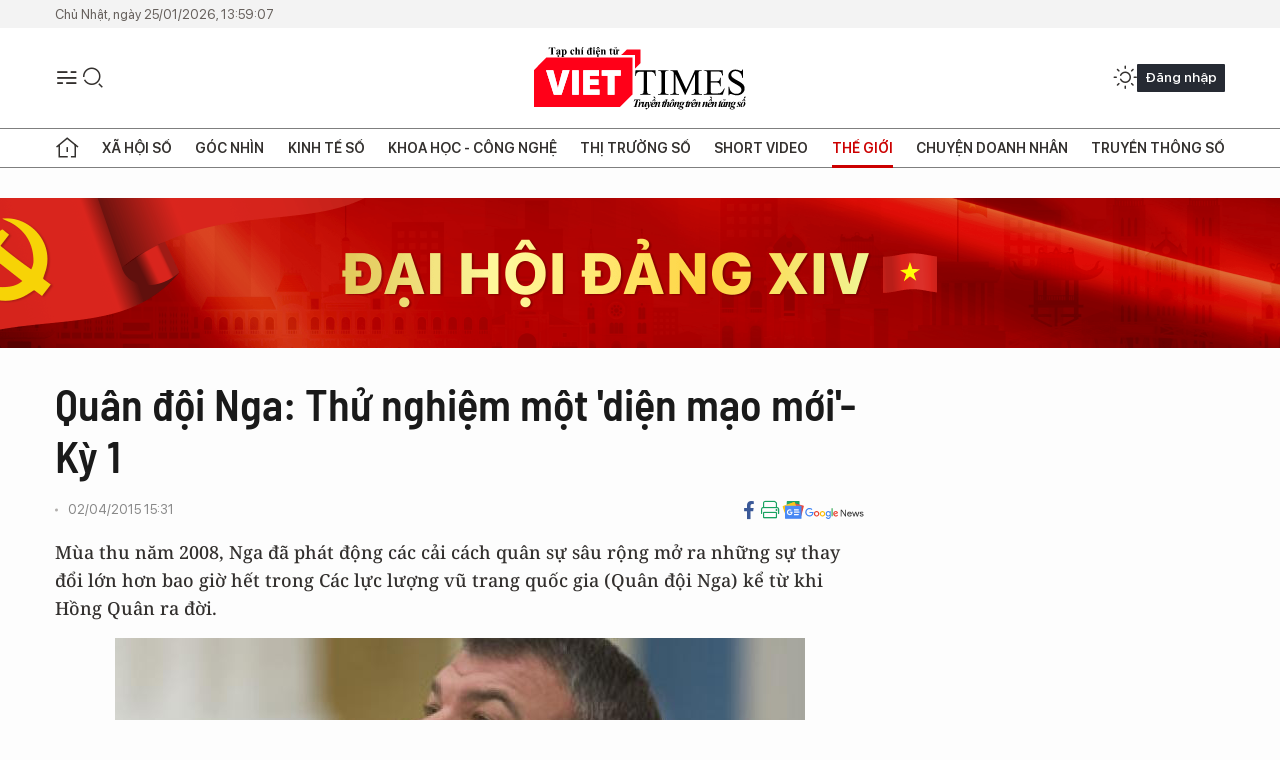

--- FILE ---
content_type: text/html;charset=utf-8
request_url: https://viettimes.vn/quan-doi-nga-thu-nghiem-mot-dien-mao-moi-ky-1-post2920.html
body_size: 29573
content:
<!DOCTYPE html> <html lang="vi"> <head> <title>Quân đội Nga: Thử nghiệm một 'diện mạo mới'- Kỳ 1 | TẠP CHÍ ĐIỆN TỬ VIETTIMES</title> <meta name="description" content="Mùathu năm 2008, Nga đã phát động các cải cách quân sự sâu rộng mở ranhững sự thay đổi lớn hơn bao giờ hết trong Các lực lượng vũ trang quốcgia (Quân đội Nga) kể từ khi Hồng Quân ra đời."/> <meta name="keywords" content="Vladimir Putin,Nga,Mỹ,từ chức,quân đội,hạt nhân,ủng hộ,an ninh Nga,quân đội"/> <meta name="news_keywords" content="Vladimir Putin,Nga,Mỹ,từ chức,quân đội,hạt nhân,ủng hộ,an ninh Nga,quân đội"/> <meta http-equiv="Content-Type" content="text/html; charset=utf-8" /> <meta http-equiv="X-UA-Compatible" content="IE=edge"/> <meta http-equiv="refresh" content="1800" /> <meta name="revisit-after" content="1 days" /> <meta name="viewport" content="width=device-width, initial-scale=1"> <meta http-equiv="content-language" content="vi" /> <meta name="format-detection" content="telephone=no"/> <meta name="format-detection" content="address=no"/> <meta name="apple-mobile-web-app-capable" content="yes"> <meta name="apple-mobile-web-app-status-bar-style" content="black"> <meta name="apple-mobile-web-app-title" content="TẠP CHÍ ĐIỆN TỬ VIETTIMES"/> <meta name="referrer" content="no-referrer-when-downgrade"/> <link rel="shortcut icon" href="https://cdn.viettimes.vn/assets/web/styles/img/favicon.ico" type="image/x-icon" /> <link rel="preconnect" href="https://cdn.viettimes.vn"/> <link rel="dns-prefetch" href="https://cdn.viettimes.vn"/> <link rel="dns-prefetch" href="//www.google-analytics.com" /> <link rel="dns-prefetch" href="//www.googletagmanager.com" /> <link rel="dns-prefetch" href="//stc.za.zaloapp.com" /> <link rel="dns-prefetch" href="//fonts.googleapis.com" /> <script> var cmsConfig = { domainDesktop: 'https://viettimes.vn', domainMobile: 'https://viettimes.vn', domainApi: 'https://api.viettimes.vn', domainStatic: 'https://cdn.viettimes.vn', domainLog: 'https://log.viettimes.vn', googleAnalytics: 'G-9VXR93J6QG', siteId: 0, pageType: 1, objectId: 2920, adsZone: 134, allowAds: true, adsLazy: true, antiAdblock: true, }; var USER_AGENT=window.navigator&&(window.navigator.userAgent||window.navigator.vendor)||window.opera||"",IS_MOBILE=/Android|webOS|iPhone|iPod|BlackBerry|Windows Phone|IEMobile|Mobile Safari|Opera Mini/i.test(USER_AGENT),IS_REDIRECT=!1;function setCookie(e,o,i){var n=new Date,i=(n.setTime(n.getTime()+24*i*60*60*1e3),"expires="+n.toUTCString());document.cookie=e+"="+o+"; "+i+";path=/;"}function getCookie(e){var o=document.cookie.indexOf(e+"="),i=o+e.length+1;return!o&&e!==document.cookie.substring(0,e.length)||-1===o?null:(-1===(e=document.cookie.indexOf(";",i))&&(e=document.cookie.length),unescape(document.cookie.substring(i,e)))}; </script> <script> if(USER_AGENT && USER_AGENT.indexOf("facebot") <= 0 && USER_AGENT.indexOf("facebookexternalhit") <= 0) { var query = ''; var hash = ''; if (window.location.search) query = window.location.search; if (window.location.hash) hash = window.location.hash; var canonicalUrl = 'https://viettimes.vn/quan-doi-nga-thu-nghiem-mot-dien-mao-moi-ky-1-post2920.html' + query + hash ; var curUrl = decodeURIComponent(window.location.href); if(!location.port && canonicalUrl.startsWith("http") && curUrl != canonicalUrl){ window.location.replace(canonicalUrl); } } </script> <meta name="author" content="TẠP CHÍ ĐIỆN TỬ VIETTIMES" /> <meta name="copyright" content="Copyright © 2026 by TẠP CHÍ ĐIỆN TỬ VIETTIMES" /> <meta name="RATING" content="GENERAL" /> <meta name="GENERATOR" content="TẠP CHÍ ĐIỆN TỬ VIETTIMES" /> <meta content="TẠP CHÍ ĐIỆN TỬ VIETTIMES" itemprop="sourceOrganization" name="source"/> <meta content="news" itemprop="genre" name="medium"/> <meta name="robots" content="noarchive, max-image-preview:large, index, follow" /> <meta name="GOOGLEBOT" content="noarchive, max-image-preview:large, index, follow" /> <link rel="canonical" href="https://viettimes.vn/quan-doi-nga-thu-nghiem-mot-dien-mao-moi-ky-1-post2920.html" /> <meta property="og:site_name" content="TẠP CHÍ ĐIỆN TỬ VIETTIMES"/> <meta property="og:rich_attachment" content="true"/> <meta property="og:type" content="article"/> <meta property="og:url" content="https://viettimes.vn/quan-doi-nga-thu-nghiem-mot-dien-mao-moi-ky-1-post2920.html"/> <meta property="og:image" content="https://cdn.viettimes.vn/images/8f57e31090c6e6a8f88d6b852c8b04f730e178486575f49fa9e0000241bc787eda873c957d3863cb860681b83cc313ba3e186d1f6e5de4ad540d735f63a2c0ac9b8fa9c6cf8756b974fefc6d48bd995c/binhsinga02_BRXT.jpg.webp"/> <meta property="og:image:width" content="1200"/> <meta property="og:image:height" content="630"/> <meta property="og:title" content="Quân đội Nga: Thử nghiệm một &#39;diện mạo mới&#39;- Kỳ 1 "/> <meta property="og:description" content="Mùathu năm 2008, Nga đã phát động các cải cách quân sự sâu rộng mở ranhững sự thay đổi lớn hơn bao giờ hết trong Các lực lượng vũ trang quốcgia (Quân đội Nga) kể từ khi Hồng Quân ra đời."/> <meta name="twitter:card" value="summary"/> <meta name="twitter:url" content="https://viettimes.vn/quan-doi-nga-thu-nghiem-mot-dien-mao-moi-ky-1-post2920.html"/> <meta name="twitter:title" content="Quân đội Nga: Thử nghiệm một &#39;diện mạo mới&#39;- Kỳ 1 "/> <meta name="twitter:description" content="Mùathu năm 2008, Nga đã phát động các cải cách quân sự sâu rộng mở ranhững sự thay đổi lớn hơn bao giờ hết trong Các lực lượng vũ trang quốcgia (Quân đội Nga) kể từ khi Hồng Quân ra đời."/> <meta name="twitter:image" content="https://cdn.viettimes.vn/images/8f57e31090c6e6a8f88d6b852c8b04f730e178486575f49fa9e0000241bc787eda873c957d3863cb860681b83cc313ba3e186d1f6e5de4ad540d735f63a2c0ac9b8fa9c6cf8756b974fefc6d48bd995c/binhsinga02_BRXT.jpg.webp"/> <meta name="twitter:site" content="@TẠP CHÍ ĐIỆN TỬ VIETTIMES"/> <meta name="twitter:creator" content="@TẠP CHÍ ĐIỆN TỬ VIETTIMES"/> <meta property="article:publisher" content="https://web.facebook.com/viettimes.vn" /> <meta property="article:tag" content="Vladimir Putin,Nga,Mỹ,từ chức,quân đội,hạt nhân,ủng hộ,an ninh Nga,quân đội"/> <meta property="article:section" content="Truyền thông số,Phân tích,Báo chí số,Thế giới,Khoa học - Công nghệ " /> <meta property="article:published_time" content="2015-04-02T22:31:00+0700"/> <meta property="article:modified_time" content="2015-04-02T22:38:02+0700"/> <script type="application/ld+json"> { "@context": "http://schema.org", "@type": "Organization", "name": "TẠP CHÍ ĐIỆN TỬ VIETTIMES", "url": "https://viettimes.vn", "logo": "https://cdn.viettimes.vn/assets/web/styles/img/logo.png", "foundingDate": "2016", "founders": [ { "@type": "Person", "name": "Cơ quan của Hội Truyền thông số Việt Nam" } ], "address": [ { "@type": "PostalAddress", "streetAddress": "Hà Nội", "addressLocality": "Hà Nội City", "addressRegion": "Northeast", "postalCode": "100000", "addressCountry": "VNM" } ], "contactPoint": [ { "@type": "ContactPoint", "telephone": "+84-862-774-832", "contactType": "customer service" }, { "@type": "ContactPoint", "telephone": "+84-932-288-166", "contactType": "customer service" } ], "sameAs": [ "https://www.youtube.com/@TapchiVietTimes", "https://web.facebook.com/viettimes.vn/", "https://www.tiktok.com/@viettimes.vn?lang=vi-VN" ] } </script> <script type="application/ld+json"> { "@context" : "https://schema.org", "@type" : "WebSite", "name": "TẠP CHÍ ĐIỆN TỬ VIETTIMES", "url": "https://viettimes.vn", "alternateName" : "Tạp chí điện tử Viettimes, Cơ quan của Hội Truyền thông số Việt Nam", "potentialAction": { "@type": "SearchAction", "target": { "@type": "EntryPoint", "urlTemplate": "https:\/\/viettimes.vn/search/?q={search_term_string}" }, "query-input": "required name=search_term_string" } } </script> <script type="application/ld+json"> { "@context":"http://schema.org", "@type":"BreadcrumbList", "itemListElement":[ { "@type":"ListItem", "position":1, "item":{ "@id":"https://viettimes.vn/the-gioi/phan-tich/", "name":"Phân tích" } } ] } </script> <script type="application/ld+json"> { "@context": "http://schema.org", "@type": "NewsArticle", "mainEntityOfPage":{ "@type":"WebPage", "@id":"https://viettimes.vn/quan-doi-nga-thu-nghiem-mot-dien-mao-moi-ky-1-post2920.html" }, "headline": "Quân đội Nga: Thử nghiệm một 'diện mạo mới'- Kỳ 1", "description": "Mùathu năm 2008, Nga đã phát động các cải cách quân sự sâu rộng mở ranhững sự thay đổi lớn hơn bao giờ hết trong Các lực lượng vũ trang quốcgia (Quân đội Nga) kể từ khi Hồng Quân ra đời.", "image": { "@type": "ImageObject", "url": "https://cdn.viettimes.vn/images/8f57e31090c6e6a8f88d6b852c8b04f730e178486575f49fa9e0000241bc787eda873c957d3863cb860681b83cc313ba3e186d1f6e5de4ad540d735f63a2c0ac9b8fa9c6cf8756b974fefc6d48bd995c/binhsinga02_BRXT.jpg.webp", "width" : 1200, "height" : 675 }, "datePublished": "2015-04-02T22:31:00+0700", "dateModified": "2015-04-02T22:38:02+0700", "author": { "@type": "Person", "name": "" }, "publisher": { "@type": "Organization", "name": "TẠP CHÍ ĐIỆN TỬ VIETTIMES", "logo": { "@type": "ImageObject", "url": "https:\/\/cdn.viettimes.vn/assets/web/styles/img/logo.png" } } } </script> <link rel="preload" href="https://cdn.viettimes.vn/assets/web/styles/fonts/audio/icomoon.woff" as="font" type="font/woff" crossorigin=""> <link rel="preload" href="https://cdn.viettimes.vn/assets/web/styles/fonts/icomoon/icomoon-12-12-25.woff" as="font" type="font/woff" crossorigin=""> <link rel="preload" href="https://cdn.viettimes.vn/assets/web/styles/fonts/SFProDisplay/SFProDisplay-BlackItalic.woff2" as="font" type="font/woff2" crossorigin=""> <link rel="preload" href="https://cdn.viettimes.vn/assets/web/styles/fonts/SFProDisplay/SFProDisplay-Bold.woff2" as="font" type="font/woff2" crossorigin=""> <link rel="preload" href="https://cdn.viettimes.vn/assets/web/styles/fonts/SFProDisplay/SFProDisplay-Semibold.woff2" as="font" type="font/woff2" crossorigin=""> <link rel="preload" href="https://cdn.viettimes.vn/assets/web/styles/fonts/SFProDisplay/SFProDisplay-Medium.woff2" as="font" type="font/woff2" crossorigin=""> <link rel="preload" href="https://cdn.viettimes.vn/assets/web/styles/fonts/SFProDisplay/SFProDisplay-Regular.woff2" as="font" type="font/woff2" crossorigin=""> <link rel="preload" href="https://cdn.viettimes.vn/assets/web/styles/fonts/BSC/BarlowSemiCondensed-Bold.woff2" as="font" type="font/woff2" crossorigin=""> <link rel="preload" href="https://cdn.viettimes.vn/assets/web/styles/fonts/BSC/BarlowSemiCondensed-SemiBold.woff2" as="font" type="font/woff2" crossorigin=""> <link rel="preload" href="https://cdn.viettimes.vn/assets/web/styles/fonts/NotoSerif/NotoSerif-Bold.woff2" as="font" type="font/woff2" crossorigin=""> <link rel="preload" href="https://cdn.viettimes.vn/assets/web/styles/fonts/NotoSerif/NotoSerif-Medium.woff2" as="font" type="font/woff2" crossorigin=""> <link rel="preload" href="https://cdn.viettimes.vn/assets/web/styles/fonts/NotoSerif/NotoSerif-Regular.woff2" as="font" type="font/woff2" crossorigin=""> <link rel="preload" href="https://cdn.viettimes.vn/assets/web/styles/fonts/PoppinsZ/PoppinsZ-SemiBold.woff2" as="font" type="font/woff2" crossorigin=""> <link rel="preload" href="https://cdn.viettimes.vn/assets/web/styles/fonts/PoppinsZ/PoppinsZ-Medium.woff2" as="font" type="font/woff2" crossorigin=""> <link rel="preload" href="https://cdn.viettimes.vn/assets/web/styles/fonts/PoppinsZ/PoppinsZ-Regular.woff2" as="font" type="font/woff2" crossorigin=""> <link rel="preload" href="https://cdn.viettimes.vn/assets/web/styles/css/main.min-1.0.32.css" as="style"> <link rel="preload" href="https://cdn.viettimes.vn/assets/web/js/main.min-1.0.31.js" as="script"> <link rel="preload" href="https://cdn.viettimes.vn/assets/web/js/detail.min-1.0.14.js" as="script"> <link id="cms-style" rel="stylesheet" href="https://cdn.viettimes.vn/assets/web/styles/css/main.min-1.0.32.css"> <script type="text/javascript"> var _metaOgUrl = 'https://viettimes.vn/quan-doi-nga-thu-nghiem-mot-dien-mao-moi-ky-1-post2920.html'; var page_title = document.title; var tracked_url = window.location.pathname + window.location.search + window.location.hash; var cate_path = 'the-gioi/phan-tich'; if (cate_path.length > 0) { tracked_url = "/" + cate_path + tracked_url; } </script> <script async="" src="https://www.googletagmanager.com/gtag/js?id=G-9VXR93J6QG"></script> <script> if(!IS_REDIRECT){ window.dataLayer = window.dataLayer || []; function gtag(){dataLayer.push(arguments);} gtag('js', new Date()); gtag('config', 'G-9VXR93J6QG', {page_path: tracked_url}); } </script> </head> <body class="detail-normal"> <div id="sdaWeb_SdaMasthead" class="rennab banner-top" data-platform="1" data-position="Web_SdaMasthead" style="display:none"> </div> <header class="site-header"> <div class="top-header"> <time class="time" id="today"></time> </div> <div class="grid"> <div class="menu-search"> <i class="ic-menu"></i> <div class="search"> <i class="ic-search"></i> <div class="search-form"> <div class="advance-search"> <input type="text" class="txtsearch" placeholder="Nhập từ khóa cần tìm"> <select id="dlMode" class="select-mode"> <option value="4" selected="">Tìm theo tiêu đề</option> <option value="5">Bài viết</option> <option value="2">Tác giả</option> </select> </div> <button type="button" class="btn btn_search" aria-label="Tìm kiếm"> <i class="ic-search"></i>Tìm kiếm </button> </div> </div> </div> <a class="logo" href="https://viettimes.vn" title="TẠP CHÍ ĐIỆN TỬ VIETTIMES">TẠP CHÍ ĐIỆN TỬ VIETTIMES</a> <div class="hdr-action"> <a href="javascript:void(0);" class="notification" title="Nhận thông báo"> <i class="ic-notification"></i> </a> <a href="javascript:void(0);" class="dark-mode" title="Chế độ tối"> <i class="ic-sun"></i> <i class="ic-moon"></i> </a> <div class="wrap-user user-profile"></div> </div> </div> <ul class="menu"> <li class="main"> <a href="/" class="menu-heading" title="Trang chủ"><i class="ic-home"></i></a> </li> <li class="main" data-id="175"> <a class="menu-heading" href="https://viettimes.vn/xa-hoi-so/" title="Xã hội số">Xã hội số</a> <div class="cate-news loading" data-zone="175"></div> </li> <li class="main" data-id="115"> <a class="menu-heading" href="https://viettimes.vn/goc-nhin-truyen-thong/" title="Góc nhìn">Góc nhìn</a> <div class="cate-news loading" data-zone="115"></div> </li> <li class="main" data-id="3"> <a class="menu-heading" href="https://viettimes.vn/kinh-te-so/" title="Kinh tế số">Kinh tế số</a> <div class="cate-news loading" data-zone="3"></div> </li> <li class="main" data-id="109"> <a class="menu-heading" href="https://viettimes.vn/khoa-hoc-cong-nghe/" title="Khoa học - Công nghệ ">Khoa học - Công nghệ </a> <div class="cate-news loading" data-zone="109"></div> </li> <li class="main" data-id="189"> <a class="menu-heading" href="https://viettimes.vn/thi-truong-so/" title="Thị trường số">Thị trường số</a> <div class="cate-news loading" data-zone="189"></div> </li> <li class="main" data-id="195"> <a class="menu-heading" href="https://viettimes.vn/short/" title="Short Video">Short Video</a> <div class="cate-news loading" data-zone="195"></div> </li> <li class="main" data-id="121"> <a class="menu-heading active" href="https://viettimes.vn/the-gioi/" title="Thế giới">Thế giới</a> <div class="cate-news loading" data-zone="121"></div> </li> <li class="main" data-id="38"> <a class="menu-heading" href="https://viettimes.vn/doanh-nghiep-doanh-nhan/" title="Chuyện doanh nhân ">Chuyện doanh nhân </a> <div class="cate-news loading" data-zone="38"></div> </li> <li class="main" data-id="116"> <a class="menu-heading" href="https://viettimes.vn/vdca/" title="Truyền thông số">Truyền thông số</a> <div class="cate-news loading" data-zone="116"></div> </li> </ul> </header> <div class="big-menu-vertical"> <div class="hdr-action"> <i class="ic-close">close</i> <a href="#" class="notification"> <i class="ic-notification"></i> </a> <a href="#" class="dark-mode hidden"> <i class="ic-sun"></i> <i class="ic-moon"></i> </a> <a href="#" class="btn-modal" data-target="loginModal"> Đăng nhập </a> </div> <ul class="menu"> <li class="main"> <a href="/" class="menu-heading" title="Trang chủ"><i class="ic-home"></i>Trang chủ</a> </li> <li class="main"> <a class="menu-heading" href="https://viettimes.vn/xa-hoi-so/" title="Xã hội số">Xã hội số</a> <i class="ic-chevron-down"></i> <ul class="sub-menu"> <li class="main"> <a href="https://viettimes.vn/xa-hoi-su-kien/" title="Xã hội">Xã hội</a> </li> <li class="main"> <a href="https://viettimes.vn/phap-luat/" title="Pháp luật">Pháp luật</a> </li> <li class="main"> <a href="https://viettimes.vn/xa-hoi/y-te/" title="Y tế">Y tế</a> </li> </ul> </li> <li class="main"> <a class="menu-heading" href="https://viettimes.vn/goc-nhin-truyen-thong/" title="Góc nhìn">Góc nhìn</a> </li> <li class="main"> <a class="menu-heading" href="https://viettimes.vn/kinh-te-so/" title="Kinh tế số">Kinh tế số</a> <i class="ic-chevron-down"></i> <ul class="sub-menu"> <li class="main"> <a href="https://viettimes.vn/bat-dong-san/" title="Bất động sản">Bất động sản</a> </li> <li class="main"> <a href="https://viettimes.vn/kinh-te-du-lieu/du-lieu/" title="Dữ liệu">Dữ liệu</a> </li> <li class="main"> <a href="https://viettimes.vn/kinh-te-du-lieu/quan-tri/" title="Kinh Doanh">Kinh Doanh</a> </li> <li class="main"> <a href="https://viettimes.vn/chung-khoan/" title="Chứng khoán">Chứng khoán</a> </li> </ul> </li> <li class="main"> <a class="menu-heading" href="https://viettimes.vn/khoa-hoc-cong-nghe/" title="Khoa học - Công nghệ ">Khoa học - Công nghệ </a> <i class="ic-chevron-down"></i> <ul class="sub-menu"> <li class="main"> <a href="https://viettimes.vn/ai/" title="AI">AI</a> </li> <li class="main"> <a href="https://viettimes.vn/cong-nghe/chuyen-doi-so/" title="Chuyển đổi số">Chuyển đổi số</a> </li> <li class="main"> <a href="https://viettimes.vn/ha-tang-so/" title="Hạ tầng số">Hạ tầng số</a> </li> </ul> </li> <li class="main"> <a class="menu-heading" href="https://viettimes.vn/thi-truong-so/" title="Thị trường số">Thị trường số</a> <i class="ic-chevron-down"></i> <ul class="sub-menu"> <li class="main"> <a href="https://viettimes.vn/oto-xe-may/" title="Xe">Xe</a> </li> <li class="main"> <a href="https://viettimes.vn/san-pham-dich-vu/" title="Sản phẩm dịch vụ">Sản phẩm dịch vụ</a> </li> <li class="main"> <a href="https://viettimes.vn/tu-van-tieu-dung/" title="Tư vấn tiêu dùng">Tư vấn tiêu dùng</a> </li> </ul> </li> <li class="main"> <a class="menu-heading active" href="https://viettimes.vn/the-gioi/" title="Thế giới">Thế giới</a> <i class="ic-chevron-down"></i> <ul class="sub-menu"> <li class="main"> <a href="https://viettimes.vn/chuyen-la/" title="Chuyện lạ">Chuyện lạ</a> </li> <li class="main"> <a href="https://viettimes.vn/the-gioi/phan-tich/" title="Phân tích">Phân tích</a> </li> <li class="main"> <a href="https://viettimes.vn/cong-nghe-moi/" title="Công nghệ mới">Công nghệ mới</a> </li> </ul> </li> <li class="main"> <a class="menu-heading" href="https://viettimes.vn/doanh-nghiep-doanh-nhan/" title="Chuyện doanh nhân ">Chuyện doanh nhân </a> </li> <li class="main"> <a class="menu-heading" href="https://viettimes.vn/vdca/" title="Truyền thông số">Truyền thông số</a> </li> <li class="main"> <a class="menu-heading" href="https://viettimes.vn/multimedia/" title="Viettimes Media">Viettimes Media</a> <i class="ic-chevron-down"></i> <ul class="sub-menu"> <li class="main"> <a href="https://viettimes.vn/anh/" title="Ảnh">Ảnh</a> </li> <li class="main"> <a href="https://viettimes.vn/video/" title="Video">Video</a> </li> <li class="main"> <a href="https://viettimes.vn/short/" title="Short Video">Short Video</a> </li> <li class="main"> <a href="https://viettimes.vn/emagazine/" title="Emagazine">Emagazine</a> </li> <li class="main"> <a href="https://viettimes.vn/infographic/" title="Infographic">Infographic</a> </li> </ul> </li> </ul> </div> <div class="site-body"> <div id="sdaWeb_SdaAfterMenu" class="rennab " data-platform="1" data-position="Web_SdaAfterMenu" style="display:none"> </div> <div class="container"> <div id="sdaWeb_SdaTop" class="rennab " data-platform="1" data-position="Web_SdaTop" style="display:none"> </div> <div class="col"> <div class="main-col"> <div class="article"> <div class="article__header"> <h1 class="article__title cms-title "> Quân đội Nga: Thử nghiệm một 'diện mạo mới'- Kỳ 1 </h1> <div class="article__meta"> <div class="wrap-meta"> <time class="time" datetime="2015-04-02T22:31:00+0700" data-time="1427988660" data-friendly="false">02/04/2015 22:31</time> <meta class="cms-date" itemprop="datePublished" content="2015-04-02T22:31:00+0700"> </div> <div class="social article__social"> <a href="javascript:void(0);" class="item" data-href="https://viettimes.vn/quan-doi-nga-thu-nghiem-mot-dien-mao-moi-ky-1-post2920.html" data-rel="facebook" title="Facebook"> <i class="ic-facebook"></i> </a> <a href="javascript:void(0);" class="sendprint" title="In bài viết"><i class="ic-print"></i></a> <a href="https://news.google.com/publications/CAAiEE6ezvPKAM1ok3I5MxAd5DYqFAgKIhBOns7zygDNaJNyOTMQHeQ2?hl=vi" target="_blank" title="Google News"> <i class="ic-gg-news"> </i> </a> </div> </div> <div class="article__sapo cms-desc"> M&ugrave;a thu năm 2008, Nga đ&atilde; ph&aacute;t động c&aacute;c cải c&aacute;ch qu&acirc;n sự s&acirc;u rộng mở ra những sự thay đổi lớn hơn bao giờ hết trong C&aacute;c lực lượng vũ trang quốc gia (Qu&acirc;n đội Nga) kể từ khi Hồng Qu&acirc;n ra đời. </div> <div id="sdaWeb_SdaArticleAfterSapo" class="rennab " data-platform="1" data-position="Web_SdaArticleAfterSapo" style="display:none"> </div> <figure class="article__avatar "> <img class="cms-photo" src="https://cdn.viettimes.vn/images/0b161dfe49358bedb9434586e69c88e5e983a9c1647c035e88774d978a160b571c3bd9b84341b8f8dee358957afa18ded743e276575c925cf60fdf3fb8a28364/binhsinga02_BRXT.jpg" alt="Ông Anatoly Serdyukov. Ảnh: Rianovosti" cms-photo-caption="Ông Anatoly Serdyukov. Ảnh: Rianovosti"/> <figcaption>Ông Anatoly Serdyukov. Ảnh: Rianovosti</figcaption> </figure> <div id="sdaWeb_SdaArticleAfterAvatar" class="rennab " data-platform="1" data-position="Web_SdaArticleAfterAvatar" style="display:none"> </div> </div> <div class="article__social features"> <a href="javascript:void(0);" class="item fb" data-href="https://viettimes.vn/quan-doi-nga-thu-nghiem-mot-dien-mao-moi-ky-1-post2920.html" data-rel="facebook" title="Facebook"> <i class="ic-facebook"></i> </a> <a href="javascript:void(0);" class="print sendprint" title="In bài viết"><i class="ic-print"></i></a> <a href="javascript:void(0);" class="mail sendmail" data-href="https://viettimes.vn/quan-doi-nga-thu-nghiem-mot-dien-mao-moi-ky-1-post2920.html" data-rel="Gửi mail"> <i class="ic-mail"></i> </a> <a href="javascript:void(0);" class="item link" data-href="https://viettimes.vn/quan-doi-nga-thu-nghiem-mot-dien-mao-moi-ky-1-post2920.html" data-rel="copy"> <i class="ic-link"></i> </a> <a href="javascript:void(0);" onclick="ME.sendBookmark(this,2920);" class="bookmark btnBookmark hidden" title="Lưu tin" data-type="1" data-id="2920"> <i class="ic-bookmark"></i>Lưu tin </a> </div> <div class="article__body zce-content-body cms-body" itemprop="articleBody"> <style>.t1 { text-align: center; }</style>
<p>Hệ thống quân sự này đã mất khoảng 3 năm để có được một “diện mạo mới” khác biệt đáng kể về nhiều phương diện so với Hồng Quân, quân đội Xô-viết và quân đội Nga trước đây. Đây là kết quả của quyết tâm chính trị được thể hiện bởi cả Điện Kremlin lẫn Bộ Quốc phòng Nga mà người đứng đầu khi đó là Anatoly Serdyukov.</p>
<table width="150" cellpadding="10"> <tbody> <tr> <td> <div class="full-img"> <img alt="Quân đội Nga: Thử nghiệm một 'diện mạo mới'- Kỳ 1 ảnh 1" src="[data-uri]" class="lazyload cms-photo" data-large-src="https://cdn.viettimes.vn/images/d2d8ecceb7f9fb92fdc6d38a7b8876b1d2abe9141812675c888fc0a23040ead5ba4047fd09a22ed78413d5fa9b0721d4214f9dd9010222bd9a82e5459662acbc/binhsinga01_242015.jpg" data-src="https://cdn.viettimes.vn/images/0b161dfe49358bedb9434586e69c88e5e983a9c1647c035e88774d978a160b57559ccc63a6e6bf9cf77f91b3a80c56b9fe35bcbfc496e9a881fcd1cbbc458482/binhsinga01_242015.jpg" title="Quân đội Nga: Thử nghiệm một 'diện mạo mới'- Kỳ 1 ảnh 1"><span class="fig"></span> </div></td> </tr> </tbody>
</table>
<p class="t1">&nbsp;<em>Binh sĩ Nga tham gia một cuộc diễn tập quân sự năm 2015. Ảnh: AFP- TTXVN </em></p>
<div class="sda_middle"> <div id="sdaWeb_SdaArticleMiddle" class="rennab fyi" data-platform="1" data-position="Web_SdaArticleMiddle"> </div>
</div>
<p>Nền tảng của Các lực lượng vũ trang Nga được đại tu chưa bao giờ thay đổi từ sau khi ông Serdyukov từ chức và ông Sergei Shoigu lên thay vào tháng 11/2012. Vị Bộ trưởng mới này đã tiếp tục lãnh đạo Các lực lượng vũ trang Nga theo đường lối đã vạch sẵn trong khi tránh những sự thay đổi lớn. <br><br> Sự cải cách sâu sắc này đã tăng cường năng lực và khả năng sẵn sàng chiến đấu của quân đội; các hành động của quân đội Nga ở Crimea trong năm 2014 và cuộc khủng hoảng Ukraine là những bằng chứng xác đáng cho điều đó.<br><br><strong>Hướng tới một quân đội Nga mới</strong><br><br> Khi ông Anatoly Serdyukov, một nhân vật hết sức bình thường, bất ngờ được bổ nhiệm làm Bộ trưởng Quốc phòng vào tháng 2/2007, quân đội Nga đã ở vào một tình thế phức tạp. Một mặt, các cải cách quân sự đã diễn ra liên tục kể từ năm 1992, đem lại những kết quả nhất định. <br><br> Tuy nhiên, không cải cách nào là hoàn thiện và tất cả những vấn đề chính mà quân đội Xôviết để lại đã trở nên trầm trọng cùng với các vấn đề mới chẳng hạn như không thể thuê đủ quân nhân phục vụ theo hợp đồng. <br><br> Tổng thống Vladimir Putin đã đưa ông Serdyukov vào vị trí này với một mục đích duy nhất, đó là tiến hành những cải cách sâu sắc với tư cách là một người không có liên hệ với bộ máy quân đội và là người chủ trương ủng hộ một “đường hướng quản trị” hoàn toàn mới đối với việc tổ chức Các lực lượng vũ trang Nga.<br><br> Các cải cách này đã được xúc tiến bởi “cuộc chiến 5 ngày” với Gruzia vào tháng 8/2008. Mặc dù quân đội Nga đã trả đũa ngay tức khắc và dễ dàng tiêu diệt quân đội của đối phương, buộc họ phải tháo chạy, giới lãnh đạo quân sự-chính trị của Nga đã quyết định sử dụng Các lực lượng vũ trang trong cuộc xung đột này một cách gây tranh cãi. <br><br> Và chẳng bao lâu, vào cuối tháng 8/2008, các quyết định đã được đưa ra, để tiến tới một giai đoạn mới cải cách quân đội sâu sắc nhằm đem lại cho Các lực lượng vũ trang Nga “một diện mạo mới”. Kế hoạch cải cách quân đội cơ bản đã được Bộ trưởng Quốc phòng Serdyukov công bố chính thức vào ngày 14/10/2008.<br><br> Vấn đề chính là làm thế nào để duy trì cơ cấu động viên của quân đội từ thời Xôviết. Việc động viên một phần cho các xung đột cục bộ hoặc trong nước đã không được bàn đến vì những lý do chính trị kể từ cuối những năm 1980, do đó về cơ bản không thể sử dụng Các lực lượng vũ trang Nga trong các cuộc xung đột có giới hạn. <br><br> Tuy nhiên, các xung đột này vẫn tiếp tục nổ ra trong khu vực hậu Xôviết sau khi Liên Xô tan rã, ngày càng thường xuyên kéo theo quân đội và lên đến đỉnh điểm trong hai cuộc chiến Chechnya. Cả chính quyền ông Yeltsin lẫn chính quyền kế nhiệm của ông Putin đều không đủ can đảm để sử dụng đến các chiến dịch động viên quy mô lớn trong cuộc xung đột Chechnya.<br><br> Do đó, bộ chỉ huy quân sự đã phải đối mặt với một tình thế tiến thoái lưỡng nan đầy thách thức: làm thế nào để duy trì động viên như là nền tảng đồng thời tìm cách để sử dụng quân đội một cách hiệu quả, ít nhất là trong các cuộc chiến có giới hạn, mà không cần phải động viên. Tình thế tiến thoái lưỡng nan này đã trở thành một điểm mấu chốt để cải cách quân đội sau năm 1992.<br><br> Ngoài vấn đề tuyển mộ, một sự gia tăng đáng kể về số lượng quân nhân theo hợp đồng đã không thể tăng cường khả năng sẵn sàng chiến đấu khi các binh sỹ theo hợp đồng “bị giải thể” hoàn toàn ở các đơn vị nòng cốt và năng lực thấp. <br><br> Bất kỳ việc sử dụng quân đội nào cũng sẽ đòi hỏi phải thuyên chuyển binh sỹ từ đơn vị này sang đơn vị khác để bổ sung. Nhưng việc huấn luyện chiến đấu hiệu quả khó có thể thực hiện được ở các đơn vị bị cắt giảm như vậy.<br><br> Một trong những giải pháp là các đơn vị sẵn sàng thường trực tương đối hoàn thiện được cho là tồn tại cùng với các tổ đội nòng cốt. Khi tình hình kinh tế cải thiện và chi phí quốc phòng gia tăng, vào năm 2008, nước này đã xây dựng một số lượng nhất định các đơn vị và tổ đội sẵn sàng thường trực đóng vai trò quan trọng trong “cuộc chiến 5 ngày”.</p>
<table width="150" cellpadding="10"> <tbody> <tr> <td> <div class="full-img"> <img alt="Quân đội Nga: Thử nghiệm một 'diện mạo mới'- Kỳ 1 ảnh 2" src="[data-uri]" class="lazyload cms-photo" data-large-src="https://cdn.viettimes.vn/images/d2d8ecceb7f9fb92fdc6d38a7b8876b1d2abe9141812675c888fc0a23040ead5629458b6d9bd766edceb9fe2bd4974aa214f9dd9010222bd9a82e5459662acbc/binhsinga03_242015.jpg" data-src="https://cdn.viettimes.vn/images/0b161dfe49358bedb9434586e69c88e5e983a9c1647c035e88774d978a160b57d3396ad97b52c75f931ff561f5f63c05fe35bcbfc496e9a881fcd1cbbc458482/binhsinga03_242015.jpg" title="Quân đội Nga: Thử nghiệm một 'diện mạo mới'- Kỳ 1 ảnh 2"><span class="fig"></span> </div> <div class="t1"> Tân binh Nga lên đường nhận nhiệm vụ. </div></td> </tr> </tbody>
</table>
<div class="sda_middle"> <div id="sdaWeb_SdaArticleMiddle1" class="rennab fyi" data-platform="1" data-position="Web_SdaArticleMiddle1"> </div>
</div>
<p>Tuy nhiên, tình trạng các đơn vị sẵn sàng thường trực hoạt động trong khi quân đội nghỉ ngơi, mà phần lớn có thể huy động về bản chất, về cơ bản đồng nghĩa với sự tồn tại của hai quân đội cùng một lúc khi quốc gia này đang dần cạn kiệt tài nguyên. Do đó, việc loại bỏ quân đội huy động truyền thống và thay thế nó bằng các lực lượng sẵn sàng thường trực chỉ là vấn đề thời gian.<br><br> Điều này đã đặt nền tảng cho cuộc cải cách quân đội năm 2008 được cho là đã đem lại “một diện mạo mới” cho Các lực lượng vũ trang Nga. Đường hướng này đã được ủng hộ bởi các học thuyết an ninh quốc gia mới. <br><br> Rõ ràng, một cuộc chiến tranh thông thường quy mô lớn giữa các quốc gia hàng đầu được cho là gần như không thể xảy ra và Các lực lượng vũ trang Nga sẽ thay đổi chiến thuật của họ từ lao vào một cuộc chiến lớn với một số đối thủ sang tham gia các cuộc xung đột cục bộ tiềm tàng ở các biên giới của Nga hoặc ở các nước SNG (Cộng đồng các quốc gia độc lập) và các nước lân cận khác. <br><br> Việc đánh giá lại khả năng tham gia một cuộc chiến tranh trên quy mô lớn đã dẫn đến hủy bỏ hệ thống động viên như là một sự lỗi thời bởi nó đã tồn tại từ thời Xôviết. Nhiệm vụ bảo vệ trước các nước lớn (chủ yếu là Mỹ và NATO) được giao phó gần như hoàn toàn cho các lực lượng hạt nhân chiến lược.<br><br> (Còn tiếp)</p>
<p>Theo: Báo Tin Tức</p> <div id="sdaWeb_SdaArticleAfterBody" class="rennab " data-platform="1" data-position="Web_SdaArticleAfterBody" style="display:none"> </div> <div class="article__tag"> <h3 class="box-heading"> <span class="title">Từ khóa: </span> </h3> <div class="box-content"> <a href="https://viettimes.vn/tu-khoa/vladimir-putin-tag187.html" title="Vladimir Putin">#Vladimir Putin</a> <a href="https://viettimes.vn/tu-khoa/nga-tag9.html" title="Nga">#Nga</a> <a href="https://viettimes.vn/tu-khoa/my-tag22.html" title="Mỹ">#Mỹ</a> <a href="https://viettimes.vn/tu-khoa/tu-chuc-tag3266.html" title="từ chức">#từ chức</a> <a href="https://viettimes.vn/tu-khoa/quan-doi-tag12.html" title="quân đội">#quân đội</a> <a href="https://viettimes.vn/tu-khoa/hat-nhan-tag1439.html" title="hạt nhân">#hạt nhân</a> <a href="https://viettimes.vn/tu-khoa/ung-ho-tag1985.html" title="ủng hộ">#ủng hộ</a> <a href="https://viettimes.vn/tu-khoa/an-ninh-nga-tag5181.html" title="an ninh Nga">#an ninh Nga</a> <a href="https://viettimes.vn/tu-khoa/quan-doi-tag12.html" title="quân đội">#quân đội</a> </div> </div> <div id="sdaWeb_SdaArticleAfterTag" class="rennab " data-platform="1" data-position="Web_SdaArticleAfterTag" style="display:none"> </div> <div class="article__meta"> <div class="fb-like" data-href="https://viettimes.vn/quan-doi-nga-thu-nghiem-mot-dien-mao-moi-ky-1-post2920.html" data-width="" data-layout="button_count" data-action="like" data-size="small" data-share="true"></div> <a href="javascript:void(0);" onclick="ME.sendBookmark(this,2920);" class="bookmark btnBookmark hidden" title="Lưu tin" data-type="1" data-id="2920"> <i class="ic-bookmark"></i>Lưu tin </a> </div> <div class="wrap-comment" id="comment2920" data-id="2920" data-type="20"></div> <div id="sdaWeb_SdaArticleAfterComment" class="rennab " data-platform="1" data-position="Web_SdaArticleAfterComment" style="display:none"> </div> </div> </div> </div> <div class="sub-col"> <div id="sidebar-top-1"> <div class="hot-news"> <h3 class="box-heading"> <span class="title">Đọc nhiều</span> </h3> <div class="box-content" data-source="mostread-news"> <article class="story"> <figure class="story__thumb"> <a class="cms-link" href="https://viettimes.vn/6-uy-vien-bo-chinh-tri-khoa-xiii-khong-tai-cu-ban-chap-hanh-trung-uong-khoa-moi-post194003.html" title="6 Ủy viên Bộ Chính trị khóa XIII không tái cử Ban Chấp hành Trung ương khóa mới"> <img class="lazyload" src="[data-uri]" data-src="https://cdn.viettimes.vn/images/fc969af0d82e3131e9d58233fb74b038a69c0824d9d06048315714bbe8e56c37067672c7e25bd3b5690eb41c9b94c2c048053a09861e1e8909204a507612a6d8/anh-1-7291.jpg.webp" data-srcset="https://cdn.viettimes.vn/images/fc969af0d82e3131e9d58233fb74b038a69c0824d9d06048315714bbe8e56c37067672c7e25bd3b5690eb41c9b94c2c048053a09861e1e8909204a507612a6d8/anh-1-7291.jpg.webp 1x, https://cdn.viettimes.vn/images/842ad3902b0bfc969e57c2e71e99ba23a69c0824d9d06048315714bbe8e56c37067672c7e25bd3b5690eb41c9b94c2c048053a09861e1e8909204a507612a6d8/anh-1-7291.jpg.webp 2x" alt="Đại hội Đảng lần thứ 14 vừa công bố danh sách Ban Chấp hành Trung ương với 200 Ủy viên tối 22/1."> <noscript><img src="https://cdn.viettimes.vn/images/fc969af0d82e3131e9d58233fb74b038a69c0824d9d06048315714bbe8e56c37067672c7e25bd3b5690eb41c9b94c2c048053a09861e1e8909204a507612a6d8/anh-1-7291.jpg.webp" srcset="https://cdn.viettimes.vn/images/fc969af0d82e3131e9d58233fb74b038a69c0824d9d06048315714bbe8e56c37067672c7e25bd3b5690eb41c9b94c2c048053a09861e1e8909204a507612a6d8/anh-1-7291.jpg.webp 1x, https://cdn.viettimes.vn/images/842ad3902b0bfc969e57c2e71e99ba23a69c0824d9d06048315714bbe8e56c37067672c7e25bd3b5690eb41c9b94c2c048053a09861e1e8909204a507612a6d8/anh-1-7291.jpg.webp 2x" alt="Đại hội Đảng lần thứ 14 vừa công bố danh sách Ban Chấp hành Trung ương với 200 Ủy viên tối 22/1." class="image-fallback"></noscript> </a> </figure> <h2 class="story__heading" data-tracking="194003"> <a class="cms-link " href="https://viettimes.vn/6-uy-vien-bo-chinh-tri-khoa-xiii-khong-tai-cu-ban-chap-hanh-trung-uong-khoa-moi-post194003.html" title="6 Ủy viên Bộ Chính trị khóa XIII không tái cử Ban Chấp hành Trung ương khóa mới"> 6 Ủy viên Bộ Chính trị khóa XIII không tái cử Ban Chấp hành Trung ương khóa mới </a> </h2> </article> <article class="story"> <figure class="story__thumb"> <a class="cms-link" href="https://viettimes.vn/dau-dan-xuyen-boongke-lon-nhat-the-gioi-duoc-tich-hop-vao-ten-lua-dan-dao-moi-cua-han-quoc-post193926.html" title="Đầu đạn xuyên boongke lớn nhất thế giới được tích hợp vào tên lửa đạn đạo mới của Hàn Quốc"> <img class="lazyload" src="[data-uri]" data-src="https://cdn.viettimes.vn/images/[base64]/dau-dan-xuyen-boongke-lon-nhat-the-gioi-duoc-tich-hop-vao-ten-lua-dan-dao-moi-cua-han-quoc.png.webp" alt="Tên lửa đạn đạo Hyunmoo-5 của Hàn Quốc. Ảnh: MW."> <noscript><img src="https://cdn.viettimes.vn/images/[base64]/dau-dan-xuyen-boongke-lon-nhat-the-gioi-duoc-tich-hop-vao-ten-lua-dan-dao-moi-cua-han-quoc.png.webp" alt="Tên lửa đạn đạo Hyunmoo-5 của Hàn Quốc. Ảnh: MW." class="image-fallback"></noscript> </a> </figure> <h2 class="story__heading" data-tracking="193926"> <a class="cms-link " href="https://viettimes.vn/dau-dan-xuyen-boongke-lon-nhat-the-gioi-duoc-tich-hop-vao-ten-lua-dan-dao-moi-cua-han-quoc-post193926.html" title="Đầu đạn xuyên boongke lớn nhất thế giới được tích hợp vào tên lửa đạn đạo mới của Hàn Quốc"> Đầu đạn xuyên boongke lớn nhất thế giới được tích hợp vào tên lửa đạn đạo mới của Hàn Quốc </a> </h2> </article> <article class="story"> <figure class="story__thumb"> <a class="cms-link" href="https://viettimes.vn/dan-mach-tro-thanh-quoc-gia-thu-ba-so-huu-hoan-toan-tiem-kich-f-35-the-he-5-sau-khi-loai-bien-f-16-post193908.html" title="Đan Mạch trở thành quốc gia thứ ba sở hữu hoàn toàn tiêm kích F-35 thế hệ 5 sau khi loại biên F-16"> <img class="lazyload" src="[data-uri]" data-src="https://cdn.viettimes.vn/images/[base64]/dan-mach-loai-bien-f-16-tro-thanh-quoc-gia-thu-ba-so-huu-hoan-toan-tiem-kich-f-35-the-he-5.jpg.webp" alt="Chiến đấu cơ thế hệ 5 F-35A do Mỹ chế tạo. Ảnh: MW."> <noscript><img src="https://cdn.viettimes.vn/images/[base64]/dan-mach-loai-bien-f-16-tro-thanh-quoc-gia-thu-ba-so-huu-hoan-toan-tiem-kich-f-35-the-he-5.jpg.webp" alt="Chiến đấu cơ thế hệ 5 F-35A do Mỹ chế tạo. Ảnh: MW." class="image-fallback"></noscript> </a> </figure> <h2 class="story__heading" data-tracking="193908"> <a class="cms-link " href="https://viettimes.vn/dan-mach-tro-thanh-quoc-gia-thu-ba-so-huu-hoan-toan-tiem-kich-f-35-the-he-5-sau-khi-loai-bien-f-16-post193908.html" title="Đan Mạch trở thành quốc gia thứ ba sở hữu hoàn toàn tiêm kích F-35 thế hệ 5 sau khi loại biên F-16"> Đan Mạch trở thành quốc gia thứ ba sở hữu hoàn toàn tiêm kích F-35 thế hệ 5 sau khi loại biên F-16 </a> </h2> </article> <article class="story"> <figure class="story__thumb"> <a class="cms-link" href="https://viettimes.vn/13-thanh-vien-chinh-phu-khong-tai-cu-ban-chap-hanh-trung-uong-dang-khoa-xiv-post194007.html" title="13 thành viên Chính phủ không tái cử Ban Chấp hành Trung ương Đảng khóa XIV"> <img class="lazyload" src="[data-uri]" data-src="https://cdn.viettimes.vn/images/3173217bc8a7f79f3e40b6621c8cb22157b6362ca906999383efc440ce3f2fb40b60b8ae1de6cae3f501703300b12e51/dsc-2415.jpg.webp" alt="13 thành viên Chính phủ không tái cử Ban Chấp hành Trung ương Đảng khóa XIV"> <noscript><img src="https://cdn.viettimes.vn/images/3173217bc8a7f79f3e40b6621c8cb22157b6362ca906999383efc440ce3f2fb40b60b8ae1de6cae3f501703300b12e51/dsc-2415.jpg.webp" alt="13 thành viên Chính phủ không tái cử Ban Chấp hành Trung ương Đảng khóa XIV" class="image-fallback"></noscript> </a> </figure> <h2 class="story__heading" data-tracking="194007"> <a class="cms-link " href="https://viettimes.vn/13-thanh-vien-chinh-phu-khong-tai-cu-ban-chap-hanh-trung-uong-dang-khoa-xiv-post194007.html" title="13 thành viên Chính phủ không tái cử Ban Chấp hành Trung ương Đảng khóa XIV"> 13 thành viên Chính phủ không tái cử Ban Chấp hành Trung ương Đảng khóa XIV </a> </h2> </article> <article class="story"> <figure class="story__thumb"> <a class="cms-link" href="https://viettimes.vn/dam-phan-nga-ukraine-be-tac-do-van-de-lanh-tho-moscow-muon-dung-tai-san-dong-bang-post194057.html" title="Đàm phán Nga-Ukraine bế tắc do vấn đề lãnh thổ, Moscow muốn dùng tài sản đóng băng"> <img class="lazyload" src="[data-uri]" data-src="https://cdn.viettimes.vn/images/[base64]/dam-phan-nga-ukraine-be-tac-do-van-de-lanh-tho-moscow-muon-dung-tai-san-dong-bang.png.webp" data-srcset="https://cdn.viettimes.vn/images/[base64]/dam-phan-nga-ukraine-be-tac-do-van-de-lanh-tho-moscow-muon-dung-tai-san-dong-bang.png.webp 1x, https://cdn.viettimes.vn/images/[base64]/dam-phan-nga-ukraine-be-tac-do-van-de-lanh-tho-moscow-muon-dung-tai-san-dong-bang.png.webp 2x" alt="Một cư dân đi bộ bên cạnh một tòa nhà chung cư bị hư hại ở Kramatorsk, thuộc vùng Donetsk, Ukraine ngày 22/1. Ảnh: Reuters."> <noscript><img src="https://cdn.viettimes.vn/images/[base64]/dam-phan-nga-ukraine-be-tac-do-van-de-lanh-tho-moscow-muon-dung-tai-san-dong-bang.png.webp" srcset="https://cdn.viettimes.vn/images/[base64]/dam-phan-nga-ukraine-be-tac-do-van-de-lanh-tho-moscow-muon-dung-tai-san-dong-bang.png.webp 1x, https://cdn.viettimes.vn/images/[base64]/dam-phan-nga-ukraine-be-tac-do-van-de-lanh-tho-moscow-muon-dung-tai-san-dong-bang.png.webp 2x" alt="Một cư dân đi bộ bên cạnh một tòa nhà chung cư bị hư hại ở Kramatorsk, thuộc vùng Donetsk, Ukraine ngày 22/1. Ảnh: Reuters." class="image-fallback"></noscript> </a> </figure> <h2 class="story__heading" data-tracking="194057"> <a class="cms-link " href="https://viettimes.vn/dam-phan-nga-ukraine-be-tac-do-van-de-lanh-tho-moscow-muon-dung-tai-san-dong-bang-post194057.html" title="Đàm phán Nga-Ukraine bế tắc do vấn đề lãnh thổ, Moscow muốn dùng tài sản đóng băng"> Đàm phán Nga-Ukraine bế tắc do vấn đề lãnh thổ, Moscow muốn dùng tài sản đóng băng </a> </h2> </article> </div> </div> <div id="sdaWeb_SdaRightHot1" class="rennab " data-platform="1" data-position="Web_SdaRightHot1" style="display:none"> </div> <div id="sdaWeb_SdaRightHot2" class="rennab " data-platform="1" data-position="Web_SdaRightHot2" style="display:none"> </div> <div class="new-news fyi-position"> <h3 class="box-heading"> <span class="title">Tin mới</span> </h3> <div class="box-content" data-source="latest-news"> <article class="story"> <figure class="story__thumb"> <a class="cms-link" href="https://viettimes.vn/chien-tranh-thuong-mai-mytrung-2025-ca-the-gioi-bi-keo-vao-bai-kiem-tra-suc-chiu-dung-post192708.html" title="Chiến tranh thương mại Mỹ–Trung 2025: Cả thế giới bị kéo vào “bài kiểm tra sức chịu đựng”"> <img class="lazyload" src="[data-uri]" data-src="https://cdn.viettimes.vn/images/[base64]/chien-tranh-thuong-mai-mytrung-2025-ca-the-gioi-bi-keo-vao-bai-kiem-tra-suc-chiu-dung.png.webp" alt="Năm 2025 là một năm đầy biến động đối với mối quan hệ vốn đã căng thẳng giữa Mỹ và Trung Quốc. Ảnh: SCMP."> <noscript><img src="https://cdn.viettimes.vn/images/[base64]/chien-tranh-thuong-mai-mytrung-2025-ca-the-gioi-bi-keo-vao-bai-kiem-tra-suc-chiu-dung.png.webp" alt="Năm 2025 là một năm đầy biến động đối với mối quan hệ vốn đã căng thẳng giữa Mỹ và Trung Quốc. Ảnh: SCMP." class="image-fallback"></noscript> </a> </figure> <h2 class="story__heading" data-tracking="192708"> <a class="cms-link " href="https://viettimes.vn/chien-tranh-thuong-mai-mytrung-2025-ca-the-gioi-bi-keo-vao-bai-kiem-tra-suc-chiu-dung-post192708.html" title="Chiến tranh thương mại Mỹ–Trung 2025: Cả thế giới bị kéo vào “bài kiểm tra sức chịu đựng”"> Chiến tranh thương mại Mỹ–Trung 2025: Cả thế giới bị kéo vào “bài kiểm tra sức chịu đựng” </a> </h2> </article> <article class="story"> <figure class="story__thumb"> <a class="cms-link" href="https://viettimes.vn/ty-phu-lap-di-thai-lan-3-lan-tim-den-cai-chet-50-tuoi-xuat-gia-70-tuoi-tang-95-tai-san-post190921.html" title=" Tỷ phú &#34;lập dị&#34; Thái Lan: 3 lần tìm đến cái chết, 50 tuổi xuất gia, 70 tuổi tặng 95% tài sản"> <img class="lazyload" src="[data-uri]" data-src="https://cdn.viettimes.vn/images/c692e9867c7f5232850ba79dde983fd2b1c0d89426c92e12d5d71345705d468089fad7ce80591215c46df363a1f836ac76d6a239ad4e1f4ef0a20c1eb028f9180d4cc1889122198eb238135c40cf9b8e/len-trang-bia-2825-3993.jpeg.webp" data-srcset="https://cdn.viettimes.vn/images/c692e9867c7f5232850ba79dde983fd2b1c0d89426c92e12d5d71345705d468089fad7ce80591215c46df363a1f836ac76d6a239ad4e1f4ef0a20c1eb028f9180d4cc1889122198eb238135c40cf9b8e/len-trang-bia-2825-3993.jpeg.webp 1x, https://cdn.viettimes.vn/images/bdaaf18fc366efe6ea2dcbd513884377b1c0d89426c92e12d5d71345705d468089fad7ce80591215c46df363a1f836ac76d6a239ad4e1f4ef0a20c1eb028f9180d4cc1889122198eb238135c40cf9b8e/len-trang-bia-2825-3993.jpeg.webp 2x" alt="Vikrom Kromadit từng là gương mặt trang bìa của Forbes. Ảnh: NetEase."> <noscript><img src="https://cdn.viettimes.vn/images/c692e9867c7f5232850ba79dde983fd2b1c0d89426c92e12d5d71345705d468089fad7ce80591215c46df363a1f836ac76d6a239ad4e1f4ef0a20c1eb028f9180d4cc1889122198eb238135c40cf9b8e/len-trang-bia-2825-3993.jpeg.webp" srcset="https://cdn.viettimes.vn/images/c692e9867c7f5232850ba79dde983fd2b1c0d89426c92e12d5d71345705d468089fad7ce80591215c46df363a1f836ac76d6a239ad4e1f4ef0a20c1eb028f9180d4cc1889122198eb238135c40cf9b8e/len-trang-bia-2825-3993.jpeg.webp 1x, https://cdn.viettimes.vn/images/bdaaf18fc366efe6ea2dcbd513884377b1c0d89426c92e12d5d71345705d468089fad7ce80591215c46df363a1f836ac76d6a239ad4e1f4ef0a20c1eb028f9180d4cc1889122198eb238135c40cf9b8e/len-trang-bia-2825-3993.jpeg.webp 2x" alt="Vikrom Kromadit từng là gương mặt trang bìa của Forbes. Ảnh: NetEase." class="image-fallback"></noscript> </a> </figure> <h2 class="story__heading" data-tracking="190921"> <a class="cms-link " href="https://viettimes.vn/ty-phu-lap-di-thai-lan-3-lan-tim-den-cai-chet-50-tuoi-xuat-gia-70-tuoi-tang-95-tai-san-post190921.html" title=" Tỷ phú &#34;lập dị&#34; Thái Lan: 3 lần tìm đến cái chết, 50 tuổi xuất gia, 70 tuổi tặng 95% tài sản"> Tỷ phú "lập dị" Thái Lan: 3 lần tìm đến cái chết, 50 tuổi xuất gia, 70 tuổi tặng 95% tài sản </a> </h2> </article> <article class="story"> <figure class="story__thumb"> <a class="cms-link" href="https://viettimes.vn/cnn-fda-tinh-dua-ra-muc-canh-bao-hop-den-nghiem-trong-nhat-doi-voi-vaccine-covid-19-post192504.html" title="CNN: FDA tính đưa ra mức cảnh báo &#34;hộp đen&#34; nghiêm trọng nhất đối với vaccine Covid-19"> <img class="lazyload" src="[data-uri]" data-src="https://cdn.viettimes.vn/images/[base64]/cnn-fda-tinh-dua-ra-muc-canh-bao-hop-den-nghiem-trong-nhat-doi-voi-vaccine-covid-19-4077-927.png.webp" alt="Một nghiên cứu ước tính rằng trong năm đầu tiên sử dụng, vaccine Covid-19 đã ngăn ngừa được gần 20 triệu ca tử vong trên toàn thế giới. Ảnh: AFP."> <noscript><img src="https://cdn.viettimes.vn/images/[base64]/cnn-fda-tinh-dua-ra-muc-canh-bao-hop-den-nghiem-trong-nhat-doi-voi-vaccine-covid-19-4077-927.png.webp" alt="Một nghiên cứu ước tính rằng trong năm đầu tiên sử dụng, vaccine Covid-19 đã ngăn ngừa được gần 20 triệu ca tử vong trên toàn thế giới. Ảnh: AFP." class="image-fallback"></noscript> </a> </figure> <h2 class="story__heading" data-tracking="192504"> <a class="cms-link " href="https://viettimes.vn/cnn-fda-tinh-dua-ra-muc-canh-bao-hop-den-nghiem-trong-nhat-doi-voi-vaccine-covid-19-post192504.html" title="CNN: FDA tính đưa ra mức cảnh báo &#34;hộp đen&#34; nghiêm trọng nhất đối với vaccine Covid-19"> CNN: FDA tính đưa ra mức cảnh báo "hộp đen" nghiêm trọng nhất đối với vaccine Covid-19 </a> </h2> </article> <article class="story"> <figure class="story__thumb"> <a class="cms-link" href="https://viettimes.vn/binh-si-anh-duoc-xac-nhan-hoat-dong-tai-ukraine-nga-yeu-cau-london-lam-ro-post192500.html" title="Binh sĩ Anh được xác nhận hoạt động tại Ukraine, Nga yêu cầu London làm rõ"> <img class="lazyload" src="[data-uri]" data-src="https://cdn.viettimes.vn/images/[base64]/binh-si-anh-duoc-xac-nhan-hoat-dong-tai-ukraine-nga-yeu-cau-london-lam-ro-5140-4973.jpg.webp" alt="Trung đoàn nhảy dù của Quân đội Anh tập trận tại Estonia. Ảnh: MW."> <noscript><img src="https://cdn.viettimes.vn/images/[base64]/binh-si-anh-duoc-xac-nhan-hoat-dong-tai-ukraine-nga-yeu-cau-london-lam-ro-5140-4973.jpg.webp" alt="Trung đoàn nhảy dù của Quân đội Anh tập trận tại Estonia. Ảnh: MW." class="image-fallback"></noscript> </a> </figure> <h2 class="story__heading" data-tracking="192500"> <a class="cms-link " href="https://viettimes.vn/binh-si-anh-duoc-xac-nhan-hoat-dong-tai-ukraine-nga-yeu-cau-london-lam-ro-post192500.html" title="Binh sĩ Anh được xác nhận hoạt động tại Ukraine, Nga yêu cầu London làm rõ"> Binh sĩ Anh được xác nhận hoạt động tại Ukraine, Nga yêu cầu London làm rõ </a> </h2> </article> <article class="story"> <figure class="story__thumb"> <a class="cms-link" href="https://viettimes.vn/cac-ong-lon-o-to-gay-ap-luc-yeu-cau-cam-cac-hang-xe-hoi-trung-quoc-xay-nha-may-tai-my-post192497.html" title="Các &#34;ông lớn&#34; ô tô gây áp lực, yêu cầu cấm các hãng xe hơi Trung Quốc xây nhà máy tại Mỹ"> <img class="lazyload" src="[data-uri]" data-src="https://cdn.viettimes.vn/images/c692e9867c7f5232850ba79dde983fd2b1c0d89426c92e12d5d71345705d46809da557d304a9dd98882ede96bb446cf4a9cd62f905cb2f5896a3c7e6dad22f3b68a96eb5cdf90a1f7889645ddb6b7852/nha-may-byd-6155-1930.jpg.webp" alt="Liên minh các nhà sản xuất ô tô Mỹ gửi bản tuyên bố tới quốc hội Mỹ yêu cầu cấm các doanh nghiệp xe hơi Trung Quốc xây dựng nhà máy tại Mỹ. Ảnh: Creaders."> <noscript><img src="https://cdn.viettimes.vn/images/c692e9867c7f5232850ba79dde983fd2b1c0d89426c92e12d5d71345705d46809da557d304a9dd98882ede96bb446cf4a9cd62f905cb2f5896a3c7e6dad22f3b68a96eb5cdf90a1f7889645ddb6b7852/nha-may-byd-6155-1930.jpg.webp" alt="Liên minh các nhà sản xuất ô tô Mỹ gửi bản tuyên bố tới quốc hội Mỹ yêu cầu cấm các doanh nghiệp xe hơi Trung Quốc xây dựng nhà máy tại Mỹ. Ảnh: Creaders." class="image-fallback"></noscript> </a> </figure> <h2 class="story__heading" data-tracking="192497"> <a class="cms-link " href="https://viettimes.vn/cac-ong-lon-o-to-gay-ap-luc-yeu-cau-cam-cac-hang-xe-hoi-trung-quoc-xay-nha-may-tai-my-post192497.html" title="Các &#34;ông lớn&#34; ô tô gây áp lực, yêu cầu cấm các hãng xe hơi Trung Quốc xây nhà máy tại Mỹ"> Các "ông lớn" ô tô gây áp lực, yêu cầu cấm các hãng xe hơi Trung Quốc xây nhà máy tại Mỹ </a> </h2> </article> </div> </div> <div id="sdaWeb_SdaRightHot3" class="rennab " data-platform="1" data-position="Web_SdaRightHot3" style="display:none"> </div> <div id="sdaWeb_SdaRight1" class="rennab " data-platform="1" data-position="Web_SdaRight1" style="display:none"> </div> <div id="sdaWeb_SdaRight2" class="rennab " data-platform="1" data-position="Web_SdaRight2" style="display:none"> </div> <div id="sdaWeb_SdaRight3" class="rennab " data-platform="1" data-position="Web_SdaRight3" style="display:none"> </div> </div><div id="sidebar-sticky-1"> <div id="sdaWeb_SdaRight4" class="rennab " data-platform="1" data-position="Web_SdaRight4" style="display:none"> </div> </div> </div> </div> <div id="sdaWeb_SdaArticleBeforeRecommend" class="rennab " data-platform="1" data-position="Web_SdaArticleBeforeRecommend" style="display:none"> </div> <div class="box-attention"> <h3 class="box-heading"> <span class="title">Đừng bỏ lỡ</span> </h3> <div class="box-content content-list" data-source="article-topic-highlight"> <article class="story" data-id="194085"> <figure class="story__thumb"> <a class="cms-link" href="https://viettimes.vn/tien-len-toan-thang-at-ve-ta-post194085.html" title="Tiến lên! Toàn thắng ắt về ta!"> <img class="lazyload" src="[data-uri]" data-src="https://cdn.viettimes.vn/images/8d4ae567dc2a7fe8b6698fd8a358980cd931f638eee0cd7e414f66e9fce22a51eee8a75438254b2c7935ece15e350f6725741fce674319b54d57c4b639d9dbf7/1769158921395.jpg.webp" alt="Đại hội XIV: Dấu mốc mới trong lịch sử Đảng và dân tộc"> <noscript><img src="https://cdn.viettimes.vn/images/8d4ae567dc2a7fe8b6698fd8a358980cd931f638eee0cd7e414f66e9fce22a51eee8a75438254b2c7935ece15e350f6725741fce674319b54d57c4b639d9dbf7/1769158921395.jpg.webp" alt="Đại hội XIV: Dấu mốc mới trong lịch sử Đảng và dân tộc" class="image-fallback"></noscript> </a> </figure> <h2 class="story__heading" data-tracking="194085"> <a class="cms-link " href="https://viettimes.vn/tien-len-toan-thang-at-ve-ta-post194085.html" title="Tiến lên! Toàn thắng ắt về ta!"> Tiến lên! Toàn thắng ắt về ta! </a> </h2> </article> <article class="story" data-id="194066"> <figure class="story__thumb"> <a class="cms-link" href="https://viettimes.vn/kien-tao-khong-gian-doi-thoai-chinh-sach-ve-kinh-te-so-post194066.html" title="Kiến tạo không gian đối thoại chính sách về kinh tế số"> <img class="lazyload" src="[data-uri]" data-src="https://cdn.viettimes.vn/images/ebebfc56c5637d639308ada55094edc990e6fdea7b38b114fefa8db37318837d03e895892aa291fe9655b9dfd020522384427b1113e8fefff6b92208933c4a2fe7cce50cb4f41295089148389f9e157e68a96eb5cdf90a1f7889645ddb6b7852/z7463089157961-cd799a58cd466995c1414f8deae7f06c.jpg.webp" data-srcset="https://cdn.viettimes.vn/images/ebebfc56c5637d639308ada55094edc990e6fdea7b38b114fefa8db37318837d03e895892aa291fe9655b9dfd020522384427b1113e8fefff6b92208933c4a2fe7cce50cb4f41295089148389f9e157e68a96eb5cdf90a1f7889645ddb6b7852/z7463089157961-cd799a58cd466995c1414f8deae7f06c.jpg.webp 1x, https://cdn.viettimes.vn/images/7f744405852e7ffac28477dc0e7c7f315a29da5e6ab696db39a03525d42b7bee67dfa3dad0bba99406f6670f8e59af0322c5bf049db7a39061d016f484f25580a16388860695cebe90b11647add40875479d3bc28e8259627ef70183dd41fa82/z7463089157961-cd799a58cd466995c1414f8deae7f06c.jpg.webp 2x" alt="Kiến tạo không gian đối thoại chính sách về kinh tế số"> <noscript><img src="https://cdn.viettimes.vn/images/ebebfc56c5637d639308ada55094edc990e6fdea7b38b114fefa8db37318837d03e895892aa291fe9655b9dfd020522384427b1113e8fefff6b92208933c4a2fe7cce50cb4f41295089148389f9e157e68a96eb5cdf90a1f7889645ddb6b7852/z7463089157961-cd799a58cd466995c1414f8deae7f06c.jpg.webp" srcset="https://cdn.viettimes.vn/images/ebebfc56c5637d639308ada55094edc990e6fdea7b38b114fefa8db37318837d03e895892aa291fe9655b9dfd020522384427b1113e8fefff6b92208933c4a2fe7cce50cb4f41295089148389f9e157e68a96eb5cdf90a1f7889645ddb6b7852/z7463089157961-cd799a58cd466995c1414f8deae7f06c.jpg.webp 1x, https://cdn.viettimes.vn/images/7f744405852e7ffac28477dc0e7c7f315a29da5e6ab696db39a03525d42b7bee67dfa3dad0bba99406f6670f8e59af0322c5bf049db7a39061d016f484f25580a16388860695cebe90b11647add40875479d3bc28e8259627ef70183dd41fa82/z7463089157961-cd799a58cd466995c1414f8deae7f06c.jpg.webp 2x" alt="Kiến tạo không gian đối thoại chính sách về kinh tế số" class="image-fallback"></noscript> </a> </figure> <h2 class="story__heading" data-tracking="194066"> <a class="cms-link " href="https://viettimes.vn/kien-tao-khong-gian-doi-thoai-chinh-sach-ve-kinh-te-so-post194066.html" title="Kiến tạo không gian đối thoại chính sách về kinh tế số"> Kiến tạo không gian đối thoại chính sách về kinh tế số </a> </h2> </article> <article class="story" data-id="194082"> <figure class="story__thumb"> <a class="cms-link" href="https://viettimes.vn/ong-trump-bat-ngo-quay-xe-sau-phat-ngon-khien-cac-dong-minh-phan-no-post194082.html" title="Ông Trump bất ngờ &#34;quay xe&#34; sau phát ngôn khiến các đồng minh phẫn nộ"> <img class="lazyload" src="[data-uri]" data-src="https://cdn.viettimes.vn/images/[base64]/ong-trump-bat-ngo-quay-xe-sau-phat-ngon-khien-cac-dong-minh-phan-no.png.webp" data-srcset="https://cdn.viettimes.vn/images/[base64]/ong-trump-bat-ngo-quay-xe-sau-phat-ngon-khien-cac-dong-minh-phan-no.png.webp 1x, https://cdn.viettimes.vn/images/[base64]/ong-trump-bat-ngo-quay-xe-sau-phat-ngon-khien-cac-dong-minh-phan-no.png.webp 2x" alt="Người dân bày tỏ sự thương tiếc khi thi thể của 7 binh sĩ Anh thiệt mạng ở Afghanistan được đưa qua đường ở Wootton Bassett, Anh vào ngày 29/6/2010. Ảnh: Getty."> <noscript><img src="https://cdn.viettimes.vn/images/[base64]/ong-trump-bat-ngo-quay-xe-sau-phat-ngon-khien-cac-dong-minh-phan-no.png.webp" srcset="https://cdn.viettimes.vn/images/[base64]/ong-trump-bat-ngo-quay-xe-sau-phat-ngon-khien-cac-dong-minh-phan-no.png.webp 1x, https://cdn.viettimes.vn/images/[base64]/ong-trump-bat-ngo-quay-xe-sau-phat-ngon-khien-cac-dong-minh-phan-no.png.webp 2x" alt="Người dân bày tỏ sự thương tiếc khi thi thể của 7 binh sĩ Anh thiệt mạng ở Afghanistan được đưa qua đường ở Wootton Bassett, Anh vào ngày 29/6/2010. Ảnh: Getty." class="image-fallback"></noscript> </a> </figure> <h2 class="story__heading" data-tracking="194082"> <a class="cms-link " href="https://viettimes.vn/ong-trump-bat-ngo-quay-xe-sau-phat-ngon-khien-cac-dong-minh-phan-no-post194082.html" title="Ông Trump bất ngờ &#34;quay xe&#34; sau phát ngôn khiến các đồng minh phẫn nộ"> Ông Trump bất ngờ "quay xe" sau phát ngôn khiến các đồng minh phẫn nộ </a> </h2> </article> <article class="story" data-id="194080"> <figure class="story__thumb"> <a class="cms-link" href="https://viettimes.vn/bao-co-quan-quan-uy-trung-quoc-len-tieng-ve-viec-hai-tuong-quan-doi-bi-dieu-tra-post194080.html" title="Báo cơ quan Quân ủy Trung Quốc lên tiếng về việc hai tướng quân đội bị điều tra"> <img class="lazyload" src="[data-uri]" data-src="https://cdn.viettimes.vn/images/7addfe7c4a7eec1ca23c90797fb514388ac34536be1207391c6ba802abb87efd454ccd16647e4e4a432541edfa4c3a2f48053a09861e1e8909204a507612a6d8/hai-tuong.jpg.webp" alt="Hai ông Trương Hựu Hiệp (trái) và Lưu Chấn Lập. Ảnh: Singtao."> <noscript><img src="https://cdn.viettimes.vn/images/7addfe7c4a7eec1ca23c90797fb514388ac34536be1207391c6ba802abb87efd454ccd16647e4e4a432541edfa4c3a2f48053a09861e1e8909204a507612a6d8/hai-tuong.jpg.webp" alt="Hai ông Trương Hựu Hiệp (trái) và Lưu Chấn Lập. Ảnh: Singtao." class="image-fallback"></noscript> </a> </figure> <h2 class="story__heading" data-tracking="194080"> <a class="cms-link " href="https://viettimes.vn/bao-co-quan-quan-uy-trung-quoc-len-tieng-ve-viec-hai-tuong-quan-doi-bi-dieu-tra-post194080.html" title="Báo cơ quan Quân ủy Trung Quốc lên tiếng về việc hai tướng quân đội bị điều tra"> Báo cơ quan Quân ủy Trung Quốc lên tiếng về việc hai tướng quân đội bị điều tra </a> </h2> </article> <article class="story" data-id="194083"> <figure class="story__thumb"> <a class="cms-link" href="https://viettimes.vn/ts-le-xuan-nghia-nguon-cung-tang-manh-gia-bat-dong-san-2026-se-ra-sao-post194083.html" title="TS Lê Xuân Nghĩa: Nguồn cung tăng mạnh, giá bất động sản 2026 sẽ ra sao?"> <img class="lazyload" src="[data-uri]" data-src="https://cdn.viettimes.vn/images/[base64]/panoramaessensia8-1122-1673049574710275452224-1743230841-50.jpg.webp" alt="Nguồn cung mới nhà ở năm 2026 ước tăng gấp 2–3 lần so với năm 2025"> <noscript><img src="https://cdn.viettimes.vn/images/[base64]/panoramaessensia8-1122-1673049574710275452224-1743230841-50.jpg.webp" alt="Nguồn cung mới nhà ở năm 2026 ước tăng gấp 2–3 lần so với năm 2025" class="image-fallback"></noscript> </a> </figure> <h2 class="story__heading" data-tracking="194083"> <a class="cms-link " href="https://viettimes.vn/ts-le-xuan-nghia-nguon-cung-tang-manh-gia-bat-dong-san-2026-se-ra-sao-post194083.html" title="TS Lê Xuân Nghĩa: Nguồn cung tăng mạnh, giá bất động sản 2026 sẽ ra sao?"> TS Lê Xuân Nghĩa: Nguồn cung tăng mạnh, giá bất động sản 2026 sẽ ra sao? </a> </h2> </article> <article class="story" data-id="194075"> <figure class="story__thumb"> <a class="cms-link" href="https://viettimes.vn/xe-dien-kia-duoc-rao-ban-tai-viet-nam-sau-4-nam-mat-tich-post194075.html" title="Xe điện Kia được rao bán tại Việt Nam sau 4 năm &#34;mất tích&#34;"> <img class="lazyload" src="[data-uri]" data-src="https://cdn.viettimes.vn/images/[base64]/xe-dien-cua-kia-duoc-rao-ban-tai-viet-nam-sau-4-nam-mat-tich-anh-6.jpg.webp" alt="Kia EV6 dự kiến được bán ra từ quý II/2022 nhưng sau đó không được THACO nhắc đến. Ảnh: Car and Driver."> <noscript><img src="https://cdn.viettimes.vn/images/[base64]/xe-dien-cua-kia-duoc-rao-ban-tai-viet-nam-sau-4-nam-mat-tich-anh-6.jpg.webp" alt="Kia EV6 dự kiến được bán ra từ quý II/2022 nhưng sau đó không được THACO nhắc đến. Ảnh: Car and Driver." class="image-fallback"></noscript> </a> </figure> <h2 class="story__heading" data-tracking="194075"> <a class="cms-link " href="https://viettimes.vn/xe-dien-kia-duoc-rao-ban-tai-viet-nam-sau-4-nam-mat-tich-post194075.html" title="Xe điện Kia được rao bán tại Việt Nam sau 4 năm &#34;mất tích&#34;"> Xe điện Kia được rao bán tại Việt Nam sau 4 năm "mất tích" </a> </h2> </article> <article class="story" data-id="194065"> <figure class="story__thumb"> <a class="cms-link" href="https://viettimes.vn/flc-tro-lai-trong-im-lang-post194065.html" title="FLC trở lại trong im lặng"> <img class="lazyload" src="[data-uri]" data-src="https://cdn.viettimes.vn/images/ebebfc56c5637d639308ada55094edc97f94f803925ccfd73139ae28ab945c26275402a08b59f53fd7dc774c41ff9a8325741fce674319b54d57c4b639d9dbf7/1769250500298.jpg.webp" data-srcset="https://cdn.viettimes.vn/images/ebebfc56c5637d639308ada55094edc97f94f803925ccfd73139ae28ab945c26275402a08b59f53fd7dc774c41ff9a8325741fce674319b54d57c4b639d9dbf7/1769250500298.jpg.webp 1x, https://cdn.viettimes.vn/images/7f744405852e7ffac28477dc0e7c7f3116bd4d4b44efd7f68abb5e8bdaa6c2226f2c2cb9c8b9f2584ed7221de764f89822b810ffe4f6cf53bfc7069ffdde2613/1769250500298.jpg.webp 2x" alt="Dự án của FLC ở Quy Nhơn."> <noscript><img src="https://cdn.viettimes.vn/images/ebebfc56c5637d639308ada55094edc97f94f803925ccfd73139ae28ab945c26275402a08b59f53fd7dc774c41ff9a8325741fce674319b54d57c4b639d9dbf7/1769250500298.jpg.webp" srcset="https://cdn.viettimes.vn/images/ebebfc56c5637d639308ada55094edc97f94f803925ccfd73139ae28ab945c26275402a08b59f53fd7dc774c41ff9a8325741fce674319b54d57c4b639d9dbf7/1769250500298.jpg.webp 1x, https://cdn.viettimes.vn/images/7f744405852e7ffac28477dc0e7c7f3116bd4d4b44efd7f68abb5e8bdaa6c2226f2c2cb9c8b9f2584ed7221de764f89822b810ffe4f6cf53bfc7069ffdde2613/1769250500298.jpg.webp 2x" alt="Dự án của FLC ở Quy Nhơn." class="image-fallback"></noscript> </a> </figure> <h2 class="story__heading" data-tracking="194065"> <a class="cms-link " href="https://viettimes.vn/flc-tro-lai-trong-im-lang-post194065.html" title="FLC trở lại trong im lặng"> FLC trở lại trong im lặng </a> </h2> </article> <article class="story" data-id="194087"> <figure class="story__thumb"> <a class="cms-link" href="https://viettimes.vn/truyen-thong-trung-quoc-che-gieu-buc-anh-chim-canh-cut-cua-nha-trang-post194087.html" title="Truyền thông Trung Quốc chế giễu bức ảnh chim cánh cụt của Nhà Trắng"> <img class="lazyload" src="[data-uri]" data-src="https://cdn.viettimes.vn/images/[base64]/truyen-thong-trung-quoc-che-gieu-buc-anh-chim-canh-cut-cua-nha-trang.jpg.webp" alt="Bức ảnh ông Trump và chú chim cánh cụt được Nhà Trắng công bố trên mạng xã hội. Ảnh: X."> <noscript><img src="https://cdn.viettimes.vn/images/[base64]/truyen-thong-trung-quoc-che-gieu-buc-anh-chim-canh-cut-cua-nha-trang.jpg.webp" alt="Bức ảnh ông Trump và chú chim cánh cụt được Nhà Trắng công bố trên mạng xã hội. Ảnh: X." class="image-fallback"></noscript> </a> <i class="ic-type-video"></i> </figure> <h2 class="story__heading" data-tracking="194087"> <a class="cms-link " href="https://viettimes.vn/truyen-thong-trung-quoc-che-gieu-buc-anh-chim-canh-cut-cua-nha-trang-post194087.html" title="Truyền thông Trung Quốc chế giễu bức ảnh chim cánh cụt của Nhà Trắng"> Truyền thông Trung Quốc chế giễu bức ảnh chim cánh cụt của Nhà Trắng </a> </h2> </article> </div> </div> <div id="sdaWeb_SdaArticleAfterRecommend" class="rennab " data-platform="1" data-position="Web_SdaArticleAfterRecommend" style="display:none"> </div> <div class="col"> <div class="main-col"> <div class="read-more"> <h3 class="box-heading"> <a href="https://viettimes.vn/the-gioi/phan-tich/" title="Phân tích" class="title"> Phân tích </a> </h3> <div class="box-content content-list" data-source="recommendation-134"> <article class="story" data-id="192708"> <figure class="story__thumb"> <a class="cms-link" href="https://viettimes.vn/chien-tranh-thuong-mai-mytrung-2025-ca-the-gioi-bi-keo-vao-bai-kiem-tra-suc-chiu-dung-post192708.html" title="Chiến tranh thương mại Mỹ–Trung 2025: Cả thế giới bị kéo vào “bài kiểm tra sức chịu đựng”"> <img class="lazyload" src="[data-uri]" data-src="https://cdn.viettimes.vn/images/[base64]/chien-tranh-thuong-mai-mytrung-2025-ca-the-gioi-bi-keo-vao-bai-kiem-tra-suc-chiu-dung.png.webp" alt="Năm 2025 là một năm đầy biến động đối với mối quan hệ vốn đã căng thẳng giữa Mỹ và Trung Quốc. Ảnh: SCMP."> <noscript><img src="https://cdn.viettimes.vn/images/[base64]/chien-tranh-thuong-mai-mytrung-2025-ca-the-gioi-bi-keo-vao-bai-kiem-tra-suc-chiu-dung.png.webp" alt="Năm 2025 là một năm đầy biến động đối với mối quan hệ vốn đã căng thẳng giữa Mỹ và Trung Quốc. Ảnh: SCMP." class="image-fallback"></noscript> </a> </figure> <h2 class="story__heading" data-tracking="192708"> <a class="cms-link " href="https://viettimes.vn/chien-tranh-thuong-mai-mytrung-2025-ca-the-gioi-bi-keo-vao-bai-kiem-tra-suc-chiu-dung-post192708.html" title="Chiến tranh thương mại Mỹ–Trung 2025: Cả thế giới bị kéo vào “bài kiểm tra sức chịu đựng”"> Chiến tranh thương mại Mỹ–Trung 2025: Cả thế giới bị kéo vào “bài kiểm tra sức chịu đựng” </a> </h2> <div class="story__summary "> <p>Năm 2025 đánh dấu giai đoạn biến động dữ dội của quan hệ Mỹ–Trung khi chiến tranh thương mại leo thang, thuế quan tăng vọt, chuỗi cung ứng toàn cầu bị xáo trộn và doanh nghiệp buộc phải tái tư duy chiến lược.</p> </div> </article> <article class="story" data-id="190921"> <figure class="story__thumb"> <a class="cms-link" href="https://viettimes.vn/ty-phu-lap-di-thai-lan-3-lan-tim-den-cai-chet-50-tuoi-xuat-gia-70-tuoi-tang-95-tai-san-post190921.html" title=" Tỷ phú &#34;lập dị&#34; Thái Lan: 3 lần tìm đến cái chết, 50 tuổi xuất gia, 70 tuổi tặng 95% tài sản"> <img class="lazyload" src="[data-uri]" data-src="https://cdn.viettimes.vn/images/4913bdda32fa4768cd86a5fd17b0758fb1c0d89426c92e12d5d71345705d468089fad7ce80591215c46df363a1f836ac76d6a239ad4e1f4ef0a20c1eb028f9180d4cc1889122198eb238135c40cf9b8e/len-trang-bia-2825-3993.jpeg.webp" data-srcset="https://cdn.viettimes.vn/images/4913bdda32fa4768cd86a5fd17b0758fb1c0d89426c92e12d5d71345705d468089fad7ce80591215c46df363a1f836ac76d6a239ad4e1f4ef0a20c1eb028f9180d4cc1889122198eb238135c40cf9b8e/len-trang-bia-2825-3993.jpeg.webp 1x, https://cdn.viettimes.vn/images/ac89214a66f7e139c5ca7da6d823c7b8827cd12d79a597c8993dd71820d93edc6de05fb0930c5e434c63eef3c96b1b06838858e49237f39f4bdf06cbe122c543b8ab9541491564c8c7b5eb967c4523b4/len-trang-bia-2825-3993.jpeg.webp 2x" alt="Vikrom Kromadit từng là gương mặt trang bìa của Forbes. Ảnh: NetEase."> <noscript><img src="https://cdn.viettimes.vn/images/4913bdda32fa4768cd86a5fd17b0758fb1c0d89426c92e12d5d71345705d468089fad7ce80591215c46df363a1f836ac76d6a239ad4e1f4ef0a20c1eb028f9180d4cc1889122198eb238135c40cf9b8e/len-trang-bia-2825-3993.jpeg.webp" srcset="https://cdn.viettimes.vn/images/4913bdda32fa4768cd86a5fd17b0758fb1c0d89426c92e12d5d71345705d468089fad7ce80591215c46df363a1f836ac76d6a239ad4e1f4ef0a20c1eb028f9180d4cc1889122198eb238135c40cf9b8e/len-trang-bia-2825-3993.jpeg.webp 1x, https://cdn.viettimes.vn/images/ac89214a66f7e139c5ca7da6d823c7b8827cd12d79a597c8993dd71820d93edc6de05fb0930c5e434c63eef3c96b1b06838858e49237f39f4bdf06cbe122c543b8ab9541491564c8c7b5eb967c4523b4/len-trang-bia-2825-3993.jpeg.webp 2x" alt="Vikrom Kromadit từng là gương mặt trang bìa của Forbes. Ảnh: NetEase." class="image-fallback"></noscript> </a> </figure> <h2 class="story__heading" data-tracking="190921"> <a class="cms-link " href="https://viettimes.vn/ty-phu-lap-di-thai-lan-3-lan-tim-den-cai-chet-50-tuoi-xuat-gia-70-tuoi-tang-95-tai-san-post190921.html" title=" Tỷ phú &#34;lập dị&#34; Thái Lan: 3 lần tìm đến cái chết, 50 tuổi xuất gia, 70 tuổi tặng 95% tài sản"> Tỷ phú "lập dị" Thái Lan: 3 lần tìm đến cái chết, 50 tuổi xuất gia, 70 tuổi tặng 95% tài sản </a> </h2> <div class="story__summary "> <p>Có người nói thương trường như chiến trường, nhưng đối với một số người, cuộc đời mới là chiến trường tàn khốc nhất. Trong lịch sử thương trường Thái Lan, có một nhân vật truyền kỳ như thế.</p> </div> </article> <article class="story" data-id="192504"> <figure class="story__thumb"> <a class="cms-link" href="https://viettimes.vn/cnn-fda-tinh-dua-ra-muc-canh-bao-hop-den-nghiem-trong-nhat-doi-voi-vaccine-covid-19-post192504.html" title="CNN: FDA tính đưa ra mức cảnh báo &#34;hộp đen&#34; nghiêm trọng nhất đối với vaccine Covid-19"> <img class="lazyload" src="[data-uri]" data-src="https://cdn.viettimes.vn/images/[base64]/cnn-fda-tinh-dua-ra-muc-canh-bao-hop-den-nghiem-trong-nhat-doi-voi-vaccine-covid-19-4077-927.png.webp" alt="Một nghiên cứu ước tính rằng trong năm đầu tiên sử dụng, vaccine Covid-19 đã ngăn ngừa được gần 20 triệu ca tử vong trên toàn thế giới. Ảnh: AFP."> <noscript><img src="https://cdn.viettimes.vn/images/[base64]/cnn-fda-tinh-dua-ra-muc-canh-bao-hop-den-nghiem-trong-nhat-doi-voi-vaccine-covid-19-4077-927.png.webp" alt="Một nghiên cứu ước tính rằng trong năm đầu tiên sử dụng, vaccine Covid-19 đã ngăn ngừa được gần 20 triệu ca tử vong trên toàn thế giới. Ảnh: AFP." class="image-fallback"></noscript> </a> </figure> <h2 class="story__heading" data-tracking="192504"> <a class="cms-link " href="https://viettimes.vn/cnn-fda-tinh-dua-ra-muc-canh-bao-hop-den-nghiem-trong-nhat-doi-voi-vaccine-covid-19-post192504.html" title="CNN: FDA tính đưa ra mức cảnh báo &#34;hộp đen&#34; nghiêm trọng nhất đối với vaccine Covid-19"> CNN: FDA tính đưa ra mức cảnh báo "hộp đen" nghiêm trọng nhất đối với vaccine Covid-19 </a> </h2> <div class="story__summary "> <p>FDA đang xem xét gắn cảnh báo “hộp đen” lên các loại vaccine Covid-19 - mức cảnh báo nghiêm trọng nhất của cơ quan này - gây lo ngại lớn trong giới khoa học Mỹ.</p> </div> </article> <article class="story" data-id="192500"> <figure class="story__thumb"> <a class="cms-link" href="https://viettimes.vn/binh-si-anh-duoc-xac-nhan-hoat-dong-tai-ukraine-nga-yeu-cau-london-lam-ro-post192500.html" title="Binh sĩ Anh được xác nhận hoạt động tại Ukraine, Nga yêu cầu London làm rõ"> <img class="lazyload" src="[data-uri]" data-src="https://cdn.viettimes.vn/images/[base64]/binh-si-anh-duoc-xac-nhan-hoat-dong-tai-ukraine-nga-yeu-cau-london-lam-ro-5140-4973.jpg.webp" alt="Trung đoàn nhảy dù của Quân đội Anh tập trận tại Estonia. Ảnh: MW."> <noscript><img src="https://cdn.viettimes.vn/images/[base64]/binh-si-anh-duoc-xac-nhan-hoat-dong-tai-ukraine-nga-yeu-cau-london-lam-ro-5140-4973.jpg.webp" alt="Trung đoàn nhảy dù của Quân đội Anh tập trận tại Estonia. Ảnh: MW." class="image-fallback"></noscript> </a> </figure> <h2 class="story__heading" data-tracking="192500"> <a class="cms-link " href="https://viettimes.vn/binh-si-anh-duoc-xac-nhan-hoat-dong-tai-ukraine-nga-yeu-cau-london-lam-ro-post192500.html" title="Binh sĩ Anh được xác nhận hoạt động tại Ukraine, Nga yêu cầu London làm rõ"> Binh sĩ Anh được xác nhận hoạt động tại Ukraine, Nga yêu cầu London làm rõ </a> </h2> <div class="story__summary "> <p>Anh lần đầu xác nhận triển khai lính dù tại Ukraine sau cái chết của binh sĩ George Hooley, hé lộ mạng lưới hoạt động bí mật suốt nhiều năm. Moscow yêu cầu làm rõ hoạt động của binh sĩ này.</p> </div> </article> <div id="sdaWeb_SdaArticleNative1" class="rennab " data-platform="1" data-position="Web_SdaArticleNative1" style="display:none"> </div> <article class="story" data-id="192497"> <figure class="story__thumb"> <a class="cms-link" href="https://viettimes.vn/cac-ong-lon-o-to-gay-ap-luc-yeu-cau-cam-cac-hang-xe-hoi-trung-quoc-xay-nha-may-tai-my-post192497.html" title="Các &#34;ông lớn&#34; ô tô gây áp lực, yêu cầu cấm các hãng xe hơi Trung Quốc xây nhà máy tại Mỹ"> <img class="lazyload" src="[data-uri]" data-src="https://cdn.viettimes.vn/images/4913bdda32fa4768cd86a5fd17b0758fb1c0d89426c92e12d5d71345705d46809da557d304a9dd98882ede96bb446cf4a9cd62f905cb2f5896a3c7e6dad22f3b68a96eb5cdf90a1f7889645ddb6b7852/nha-may-byd-6155-1930.jpg.webp" alt="Liên minh các nhà sản xuất ô tô Mỹ gửi bản tuyên bố tới quốc hội Mỹ yêu cầu cấm các doanh nghiệp xe hơi Trung Quốc xây dựng nhà máy tại Mỹ. Ảnh: Creaders."> <noscript><img src="https://cdn.viettimes.vn/images/4913bdda32fa4768cd86a5fd17b0758fb1c0d89426c92e12d5d71345705d46809da557d304a9dd98882ede96bb446cf4a9cd62f905cb2f5896a3c7e6dad22f3b68a96eb5cdf90a1f7889645ddb6b7852/nha-may-byd-6155-1930.jpg.webp" alt="Liên minh các nhà sản xuất ô tô Mỹ gửi bản tuyên bố tới quốc hội Mỹ yêu cầu cấm các doanh nghiệp xe hơi Trung Quốc xây dựng nhà máy tại Mỹ. Ảnh: Creaders." class="image-fallback"></noscript> </a> </figure> <h2 class="story__heading" data-tracking="192497"> <a class="cms-link " href="https://viettimes.vn/cac-ong-lon-o-to-gay-ap-luc-yeu-cau-cam-cac-hang-xe-hoi-trung-quoc-xay-nha-may-tai-my-post192497.html" title="Các &#34;ông lớn&#34; ô tô gây áp lực, yêu cầu cấm các hãng xe hơi Trung Quốc xây nhà máy tại Mỹ"> Các "ông lớn" ô tô gây áp lực, yêu cầu cấm các hãng xe hơi Trung Quốc xây nhà máy tại Mỹ </a> </h2> <div class="story__summary "> <p>Ngày 11/12, các hãng xe hàng đầu Mỹ đã công khai kêu gọi chính phủ ngăn chặn các doanh nghiệp ô tô và pin có vốn nhà nước Trung Quốc xây dựng nhà máy sản xuất tại Mỹ, cảnh báo tương lai ngành công nghiệp ô tô đang đối mặt “nguy cơ nghiêm trọng”.</p> </div> </article> <article class="story" data-id="192496"> <figure class="story__thumb"> <a class="cms-link" href="https://viettimes.vn/dot-pha-chat-ban-dan-3d-co-the-giup-elon-musk-giai-quyet-van-de-dao-thai-chip-nao-cua-neuralink-post192496.html" title="Đột phá chất bán dẫn 3D có thể giúp Elon Musk giải quyết vấn đề đào thải chip não của Neuralink"> <img class="lazyload" src="[data-uri]" data-src="https://cdn.viettimes.vn/images/[base64]/dot-pha-chat-ban-dan-3d-co-the-giup-elon-musk-giai-quyet-van-de-dao-thai-chip-nao-cua-neuralink-1821-489.jpg.webp" alt="Các chất bán dẫn 3D cho phép kết nối không gian 3D. Ảnh: TNS."> <noscript><img src="https://cdn.viettimes.vn/images/[base64]/dot-pha-chat-ban-dan-3d-co-the-giup-elon-musk-giai-quyet-van-de-dao-thai-chip-nao-cua-neuralink-1821-489.jpg.webp" alt="Các chất bán dẫn 3D cho phép kết nối không gian 3D. Ảnh: TNS." class="image-fallback"></noscript> </a> </figure> <h2 class="story__heading" data-tracking="192496"> <a class="cms-link " href="https://viettimes.vn/dot-pha-chat-ban-dan-3d-co-the-giup-elon-musk-giai-quyet-van-de-dao-thai-chip-nao-cua-neuralink-post192496.html" title="Đột phá chất bán dẫn 3D có thể giúp Elon Musk giải quyết vấn đề đào thải chip não của Neuralink"> Đột phá chất bán dẫn 3D có thể giúp Elon Musk giải quyết vấn đề đào thải chip não của Neuralink </a> </h2> <div class="story__summary "> <p>Các nhà khoa học Đại học Hong Kong phát triển chất bán dẫn 3D dạng hydrogel siêu mềm, tương thích sinh học cao, giúp giảm phản ứng miễn dịch và mở ra thế hệ mới cho thiết bị cấy não, điện tử sinh học và robot mềm.</p> </div> </article> <article class="story" data-id="192493"> <figure class="story__thumb"> <a class="cms-link" href="https://viettimes.vn/my-tung-don-hiem-tau-dau-venezuela-bi-bat-giua-bien-hang-loat-tau-khac-sap-chung-so-phan-post192493.html" title="Mỹ tung “đòn hiểm”: Tàu dầu Venezuela bị bắt giữa biển, hàng loạt tàu khác sắp chung số phận?"> <img class="lazyload" src="[data-uri]" data-src="https://cdn.viettimes.vn/images/[base64]/my-tung-don-hiem-tau-dau-venezuela-bi-bat-giua-bien-hang-loat-tau-khac-sap-chung-so-phan-7605-8688.png.webp" alt="Hình ảnh vệ tinh cho thấy tàu chở dầu Skipper và một tàu khác ngoài khơi cảng Port Jose, Venezuela, vào ngày 18/11. Ảnh: Reuters."> <noscript><img src="https://cdn.viettimes.vn/images/[base64]/my-tung-don-hiem-tau-dau-venezuela-bi-bat-giua-bien-hang-loat-tau-khac-sap-chung-so-phan-7605-8688.png.webp" alt="Hình ảnh vệ tinh cho thấy tàu chở dầu Skipper và một tàu khác ngoài khơi cảng Port Jose, Venezuela, vào ngày 18/11. Ảnh: Reuters." class="image-fallback"></noscript> </a> </figure> <h2 class="story__heading" data-tracking="192493"> <a class="cms-link " href="https://viettimes.vn/my-tung-don-hiem-tau-dau-venezuela-bi-bat-giua-bien-hang-loat-tau-khac-sap-chung-so-phan-post192493.html" title="Mỹ tung “đòn hiểm”: Tàu dầu Venezuela bị bắt giữa biển, hàng loạt tàu khác sắp chung số phận?"> Mỹ tung “đòn hiểm”: Tàu dầu Venezuela bị bắt giữa biển, hàng loạt tàu khác sắp chung số phận? </a> </h2> <div class="story__summary "> <p>Mỹ bắt giữ tàu chở dầu Venezuela ngoài khơi Caribe, báo hiệu chiến dịch truy quét “đội tàu bóng tối” vận chuyển dầu lậu sang Trung Quốc và Iran.</p> </div> </article> <article class="story" data-id="192481"> <figure class="story__thumb"> <a class="cms-link" href="https://viettimes.vn/uav-tau-me-cuu-thien-lon-nhat-the-gioi-cua-trung-quoc-co-chuyen-bay-dau-tien-post192481.html" title="UAV tàu mẹ “Cửu Thiên” lớn nhất thế giới của Trung Quốc có chuyến bay đầu tiên"> <img class="lazyload" src="[data-uri]" data-src="https://cdn.viettimes.vn/images/4913bdda32fa4768cd86a5fd17b0758fb1c0d89426c92e12d5d71345705d4680b1e4e632b962f497f182f6e2329e60d47af67b9029f1f678f5d702dec8deb10c8a21bd22b6ceb6053418123a18031411/bay-thu-thanh-cong-629-1379.jpg.webp" alt="Ngày 11/12, UAV tàu mẹ &#34;Cửu Thiên&#34; đã bay thử chuyến đầu tiên thành công. Ảnh: CNS."> <noscript><img src="https://cdn.viettimes.vn/images/4913bdda32fa4768cd86a5fd17b0758fb1c0d89426c92e12d5d71345705d4680b1e4e632b962f497f182f6e2329e60d47af67b9029f1f678f5d702dec8deb10c8a21bd22b6ceb6053418123a18031411/bay-thu-thanh-cong-629-1379.jpg.webp" alt="Ngày 11/12, UAV tàu mẹ &#34;Cửu Thiên&#34; đã bay thử chuyến đầu tiên thành công. Ảnh: CNS." class="image-fallback"></noscript> </a> </figure> <h2 class="story__heading" data-tracking="192481"> <a class="cms-link " href="https://viettimes.vn/uav-tau-me-cuu-thien-lon-nhat-the-gioi-cua-trung-quoc-co-chuyen-bay-dau-tien-post192481.html" title="UAV tàu mẹ “Cửu Thiên” lớn nhất thế giới của Trung Quốc có chuyến bay đầu tiên"> UAV tàu mẹ “Cửu Thiên” lớn nhất thế giới của Trung Quốc có chuyến bay đầu tiên </a> </h2> <div class="story__summary "> <p>Ngày 11/12, máy bay không người lái (UAV) “Cửu Thiên” do Tập đoàn Công nghiệp Hàng không Trung Quốc (AVIC) phát triển đã hoàn thành chuyến bay đầu tiên tại Phủ Thành, tỉnh Thiểm Tây.<br></p> </div> </article> <article class="story" data-id="192482"> <figure class="story__thumb"> <a class="cms-link" href="https://viettimes.vn/iran-bat-ngo-tung-uav-than-toc-kha-nang-tan-cong-chop-nhoang-vuot-mat-radar-doi-phuong-post192482.html" title="Iran bất ngờ tung UAV &#34;thần tốc&#34;: Khả năng tấn công chớp nhoáng, vượt mặt radar đối phương"> <img class="lazyload" src="[data-uri]" data-src="https://cdn.viettimes.vn/images/[base64]/iran-bat-ngo-tung-uav-than-toc-kha-nang-tan-cong-chop-nhoang-vuot-mat-radar-doi-phuong-9169-5739.jpg.webp" alt="Iran triển khai Hadid-110, mẫu máy bay không người lái nhanh nhất có khả năng tránh radar. Ảnh: IE."> <noscript><img src="https://cdn.viettimes.vn/images/[base64]/iran-bat-ngo-tung-uav-than-toc-kha-nang-tan-cong-chop-nhoang-vuot-mat-radar-doi-phuong-9169-5739.jpg.webp" alt="Iran triển khai Hadid-110, mẫu máy bay không người lái nhanh nhất có khả năng tránh radar. Ảnh: IE." class="image-fallback"></noscript> </a> </figure> <h2 class="story__heading" data-tracking="192482"> <a class="cms-link " href="https://viettimes.vn/iran-bat-ngo-tung-uav-than-toc-kha-nang-tan-cong-chop-nhoang-vuot-mat-radar-doi-phuong-post192482.html" title="Iran bất ngờ tung UAV &#34;thần tốc&#34;: Khả năng tấn công chớp nhoáng, vượt mặt radar đối phương"> Iran bất ngờ tung UAV "thần tốc": Khả năng tấn công chớp nhoáng, vượt mặt radar đối phương </a> </h2> <div class="story__summary "> <p>UAV Hadid-110 của Iran đạt tốc độ tối đa 510 km/giờ, sử dụng động cơ phản lực và thiết kế tàng hình radar. Đây được xem là UAV tự sát nhanh nhất của Iran, cho thấy Tehran đang đẩy mạnh phát triển công nghệ không người lái.</p> </div> </article> <article class="story" data-id="192480"> <figure class="story__thumb"> <a class="cms-link" href="https://viettimes.vn/my-de-nghi-lap-khu-kinh-te-tu-do-o-mien-dong-neu-ukraine-nhuong-lai-donbass-post192480.html" title="Mỹ đề nghị lập &#34;khu kinh tế tự do&#34; ở miền Đông nếu Ukraine nhượng lại Donbass"> <img class="lazyload" src="[data-uri]" data-src="https://cdn.viettimes.vn/images/[base64]/my-de-nghi-lap-khu-kinh-te-tu-do-o-mien-dong-neu-ukraine-nhuong-lai-donbass-8436-9671.png.webp" alt="Tổng thống Ukraine Volodymyr Zelensky đến dự cuộc gặp với các đối tác E3 là Pháp, Đức và Anh tại London, Anh, ngày 8/12. Ảnh: Reuters."> <noscript><img src="https://cdn.viettimes.vn/images/[base64]/my-de-nghi-lap-khu-kinh-te-tu-do-o-mien-dong-neu-ukraine-nhuong-lai-donbass-8436-9671.png.webp" alt="Tổng thống Ukraine Volodymyr Zelensky đến dự cuộc gặp với các đối tác E3 là Pháp, Đức và Anh tại London, Anh, ngày 8/12. Ảnh: Reuters." class="image-fallback"></noscript> </a> </figure> <h2 class="story__heading" data-tracking="192480"> <a class="cms-link " href="https://viettimes.vn/my-de-nghi-lap-khu-kinh-te-tu-do-o-mien-dong-neu-ukraine-nhuong-lai-donbass-post192480.html" title="Mỹ đề nghị lập &#34;khu kinh tế tự do&#34; ở miền Đông nếu Ukraine nhượng lại Donbass"> Mỹ đề nghị lập "khu kinh tế tự do" ở miền Đông nếu Ukraine nhượng lại Donbass </a> </h2> <div class="story__summary "> <p>Ông Zelensky cảnh báo mọi nhượng bộ lãnh thổ phải do người dân bỏ phiếu quyết định, giữa lúc Mỹ tăng sức ép buộc Kiev đạt thỏa thuận với Nga.</p> </div> </article> <article class="story" data-id="192479"> <figure class="story__thumb"> <a class="cms-link" href="https://viettimes.vn/ong-putin-tuyen-bo-ung-ho-manh-me-ong-maduro-giua-luc-my-dua-ham-doi-ap-sat-caribe-post192479.html" title="Ông Putin tuyên bố ủng hộ mạnh mẽ ông Maduro giữa lúc Mỹ đưa hạm đội áp sát Caribe"> <img class="lazyload" src="[data-uri]" data-src="https://cdn.viettimes.vn/images/[base64]/ong-putin-tuyen-bo-ung-ho-manh-me-ong-maduro-giua-luc-my-dua-ham-doi-ap-sat-caribe-7653-6953.jpg.webp" alt="Tổng thống Nga Vladimir Putin gặp Tổng thống Venezuela Nicolas Maduro tại Moscow vào ngày 25/9/2019. Ảnh: Getty."> <noscript><img src="https://cdn.viettimes.vn/images/[base64]/ong-putin-tuyen-bo-ung-ho-manh-me-ong-maduro-giua-luc-my-dua-ham-doi-ap-sat-caribe-7653-6953.jpg.webp" alt="Tổng thống Nga Vladimir Putin gặp Tổng thống Venezuela Nicolas Maduro tại Moscow vào ngày 25/9/2019. Ảnh: Getty." class="image-fallback"></noscript> </a> </figure> <h2 class="story__heading" data-tracking="192479"> <a class="cms-link " href="https://viettimes.vn/ong-putin-tuyen-bo-ung-ho-manh-me-ong-maduro-giua-luc-my-dua-ham-doi-ap-sat-caribe-post192479.html" title="Ông Putin tuyên bố ủng hộ mạnh mẽ ông Maduro giữa lúc Mỹ đưa hạm đội áp sát Caribe"> Ông Putin tuyên bố ủng hộ mạnh mẽ ông Maduro giữa lúc Mỹ đưa hạm đội áp sát Caribe </a> </h2> <div class="story__summary "> <p>Tổng thống Nga Vladimir Putin bày tỏ sự ủng hộ mạnh mẽ với ông Nicolas Maduro khi Mỹ tăng cường hiện diện quân sự ở Caribe và thu giữ tàu chở dầu Venezuela, đẩy căng thẳng khu vực lên cao.</p> </div> </article> <article class="story" data-id="192478"> <figure class="story__thumb"> <a class="cms-link" href="https://viettimes.vn/moscow-he-lo-buoc-ngoat-xoa-tan-hieu-lam-trong-dam-phan-mynga-ve-ukraine-post192478.html" title="Moscow hé lộ bước ngoặt &#34;xóa tan hiểu lầm&#34; trong đàm phán Mỹ–Nga về Ukraine"> <img class="lazyload" src="[data-uri]" data-src="https://cdn.viettimes.vn/images/[base64]/moscow-he-lo-buoc-ngoat-xoa-tan-hieu-lam-trong-dam-phan-mynga-ve-ukraine-9619-2752.jpg.webp" alt="Tổng thống Nga Vladimir Putin và đặc phái viên Mỹ Steve Witkoff gặp nhau tại Điện Kremlin, ngày 2/12. Ảnh: Sputnik."> <noscript><img src="https://cdn.viettimes.vn/images/[base64]/moscow-he-lo-buoc-ngoat-xoa-tan-hieu-lam-trong-dam-phan-mynga-ve-ukraine-9619-2752.jpg.webp" alt="Tổng thống Nga Vladimir Putin và đặc phái viên Mỹ Steve Witkoff gặp nhau tại Điện Kremlin, ngày 2/12. Ảnh: Sputnik." class="image-fallback"></noscript> </a> </figure> <h2 class="story__heading" data-tracking="192478"> <a class="cms-link " href="https://viettimes.vn/moscow-he-lo-buoc-ngoat-xoa-tan-hieu-lam-trong-dam-phan-mynga-ve-ukraine-post192478.html" title="Moscow hé lộ bước ngoặt &#34;xóa tan hiểu lầm&#34; trong đàm phán Mỹ–Nga về Ukraine"> Moscow hé lộ bước ngoặt "xóa tan hiểu lầm" trong đàm phán Mỹ–Nga về Ukraine </a> </h2> <div class="story__summary "> <p>Nga tuyên bố cuộc gặp kín tại Điện Kremlin giữa ông Vladimir Putin và đặc phái viên Mỹ Steve Witkoff đã “xóa mọi hiểu lầm”, đưa hai bên quay lại bàn thảo căn nguyên cuộc xung đột Ukraine.</p> </div> </article> <article class="story" data-id="192476"> <figure class="story__thumb"> <a class="cms-link" href="https://viettimes.vn/thu-tuong-duc-ong-trump-nhan-duoc-de-xuat-ve-viec-ukraine-co-the-nhuong-lanh-tho-post192476.html" title="Thủ tướng Đức: Ông Trump nhận được đề xuất về việc Ukraine có thể &#34;nhượng lãnh thổ&#34;"> <img class="lazyload" src="[data-uri]" data-src="https://cdn.viettimes.vn/images/[base64]/thu-tuong-duc-ong-trump-nhan-duoc-de-xuat-ve-viec-ukraine-co-the-nhuong-lanh-tho-9614-1912.jpg.webp" alt="Thủ tướng Đức Friedrich Merz (phải) và Tổng thư ký NATO Mark Rutte đến dự cuộc họp báo sau cuộc hội đàm tại Phủ Thủ tướng vào ngày 11/12 tại Berlin, Đức. Ảnh: AFP."> <noscript><img src="https://cdn.viettimes.vn/images/[base64]/thu-tuong-duc-ong-trump-nhan-duoc-de-xuat-ve-viec-ukraine-co-the-nhuong-lanh-tho-9614-1912.jpg.webp" alt="Thủ tướng Đức Friedrich Merz (phải) và Tổng thư ký NATO Mark Rutte đến dự cuộc họp báo sau cuộc hội đàm tại Phủ Thủ tướng vào ngày 11/12 tại Berlin, Đức. Ảnh: AFP." class="image-fallback"></noscript> </a> </figure> <h2 class="story__heading" data-tracking="192476"> <a class="cms-link " href="https://viettimes.vn/thu-tuong-duc-ong-trump-nhan-duoc-de-xuat-ve-viec-ukraine-co-the-nhuong-lanh-tho-post192476.html" title="Thủ tướng Đức: Ông Trump nhận được đề xuất về việc Ukraine có thể &#34;nhượng lãnh thổ&#34;"> Thủ tướng Đức: Ông Trump nhận được đề xuất về việc Ukraine có thể "nhượng lãnh thổ" </a> </h2> <div class="story__summary "> <p>Đức xác nhận Tổng thống Mỹ ông Donald Trump đã nhận tài liệu mới về các nhượng bộ lãnh thổ Ukraine có thể chấp nhận để đạt hòa bình với Nga.</p> </div> </article> <article class="story" data-id="192475"> <figure class="story__thumb"> <a class="cms-link" href="https://viettimes.vn/nga-cong-bo-lo-thu-nghiem-dau-tien-vaccine-phong-ung-thu-he-lo-ket-qua-nghien-cuu-an-tuong-post192475.html" title="Nga công bố lô thử nghiệm đầu tiên vaccine phòng ung thư, hé lộ kết quả nghiên cứu ấn tượng"> <img class="lazyload" src="[data-uri]" data-src="https://cdn.viettimes.vn/images/[base64]/nga-cong-bo-lo-thu-nghiem-dau-tien-vaccine-phong-ung-thu-he-lo-ket-qua-nghien-cuu-an-tuong-9909-6696.jpg.webp" alt="Các nghiên cứu tiền lâm sàng cho thấy loại vaccine mới có thể làm nhỏ khối u và làm chậm quá trình phát triển của chúng từ 60–80%. Ảnh: Getty."> <noscript><img src="https://cdn.viettimes.vn/images/[base64]/nga-cong-bo-lo-thu-nghiem-dau-tien-vaccine-phong-ung-thu-he-lo-ket-qua-nghien-cuu-an-tuong-9909-6696.jpg.webp" alt="Các nghiên cứu tiền lâm sàng cho thấy loại vaccine mới có thể làm nhỏ khối u và làm chậm quá trình phát triển của chúng từ 60–80%. Ảnh: Getty." class="image-fallback"></noscript> </a> </figure> <h2 class="story__heading" data-tracking="192475"> <a class="cms-link " href="https://viettimes.vn/nga-cong-bo-lo-thu-nghiem-dau-tien-vaccine-phong-ung-thu-he-lo-ket-qua-nghien-cuu-an-tuong-post192475.html" title="Nga công bố lô thử nghiệm đầu tiên vaccine phòng ung thư, hé lộ kết quả nghiên cứu ấn tượng"> Nga công bố lô thử nghiệm đầu tiên vaccine phòng ung thư, hé lộ kết quả nghiên cứu ấn tượng </a> </h2> <div class="story__summary "> <p>Nga sản xuất 3 lô thử nghiệm đầu tiên của vaccine ung thư cá nhân hóa ứng dụng AI tại Viện Gamaleya, mở ra kỷ nguyên điều trị mới bằng công nghệ mRNA.</p> </div> </article> <article class="story" data-id="192474"> <figure class="story__thumb"> <a class="cms-link" href="https://viettimes.vn/ukraine-trien-khai-287-uav-trong-don-tan-cong-tuyet-vong-nham-vao-moscow-post192474.html" title="Ukraine triển khai 287 UAV trong đòn tấn công “tuyệt vọng” nhằm vào Moscow"> <img class="lazyload" src="[data-uri]" data-src="https://cdn.viettimes.vn/images/[base64]/ukraine-trien-khai-287-uav-trong-don-tan-cong-tuyet-vong-vao-moscow-8594-7203.jpg.webp" alt="Hệ thống tên lửa và pháo phòng không Pantsir-S1 của Nga. Ảnh: Sputnik."> <noscript><img src="https://cdn.viettimes.vn/images/[base64]/ukraine-trien-khai-287-uav-trong-don-tan-cong-tuyet-vong-vao-moscow-8594-7203.jpg.webp" alt="Hệ thống tên lửa và pháo phòng không Pantsir-S1 của Nga. Ảnh: Sputnik." class="image-fallback"></noscript> </a> </figure> <h2 class="story__heading" data-tracking="192474"> <a class="cms-link " href="https://viettimes.vn/ukraine-trien-khai-287-uav-trong-don-tan-cong-tuyet-vong-nham-vao-moscow-post192474.html" title="Ukraine triển khai 287 UAV trong đòn tấn công “tuyệt vọng” nhằm vào Moscow"> Ukraine triển khai 287 UAV trong đòn tấn công “tuyệt vọng” nhằm vào Moscow </a> </h2> <div class="story__summary "> <p>Nga thông báo đánh chặn 287 UAV Ukraine, trong đó có 32 chiếc hướng thẳng về Moscow. Nhà ngoại giao Nga gọi đây là “đòn tuyệt vọng” của ông Zelensky.</p> </div> </article> <article class="story" data-id="192471"> <figure class="story__thumb"> <a class="cms-link" href="https://viettimes.vn/bac-kinh-trinh-dien-toc-do-trung-quoc-hon-1000-xe-dai-tu-hon-18-km-duong-trong-mot-dem-post192471.html" title="Bắc Kinh trình diễn “tốc độ Trung Quốc”: Hơn 1.000 xe đại tu hơn 18 km đường trong một đêm"> <img class="lazyload" src="[data-uri]" data-src="https://cdn.viettimes.vn/images/4913bdda32fa4768cd86a5fd17b0758fb1c0d89426c92e12d5d71345705d4680f9a69625731cba68b0c0f59f86d6eac11bc6cef8cbc9efab73948769685621ba8570062e958d0d07abdc5226cb4454f0/quang-canh-thi-cong-107-7132.jpg.webp" alt="Quang cảnh thi công tấp nập. Ảnh: Xinhua."> <noscript><img src="https://cdn.viettimes.vn/images/4913bdda32fa4768cd86a5fd17b0758fb1c0d89426c92e12d5d71345705d4680f9a69625731cba68b0c0f59f86d6eac11bc6cef8cbc9efab73948769685621ba8570062e958d0d07abdc5226cb4454f0/quang-canh-thi-cong-107-7132.jpg.webp" alt="Quang cảnh thi công tấp nập. Ảnh: Xinhua." class="image-fallback"></noscript> </a> </figure> <h2 class="story__heading" data-tracking="192471"> <a class="cms-link " href="https://viettimes.vn/bac-kinh-trinh-dien-toc-do-trung-quoc-hon-1000-xe-dai-tu-hon-18-km-duong-trong-mot-dem-post192471.html" title="Bắc Kinh trình diễn “tốc độ Trung Quốc”: Hơn 1.000 xe đại tu hơn 18 km đường trong một đêm"> Bắc Kinh trình diễn “tốc độ Trung Quốc”: Hơn 1.000 xe đại tu hơn 18 km đường trong một đêm </a> </h2> <div class="story__summary "> <p>Thủ đô Bắc Kinh vừa gây chú ý toàn cầu khi hoàn thành đại tu 18,3 km đường và hàng loạt hạng mục hạ tầng chỉ trong một đêm, một minh chứng điển hình cho thứ thường được gọi là “tốc độ Trung Quốc” (China Speed).</p> </div> </article> <article class="story" data-id="192465"> <figure class="story__thumb"> <a class="cms-link" href="https://viettimes.vn/ong-trump-ra-mat-the-vang-1-trieu-usd-co-che-cap-the-nao-tac-dung-ra-sao-post192465.html" title="Ông Trump ra mắt “thẻ vàng” 1 triệu USD: Cơ chế cấp thế nào, tác dụng ra sao?"> <img class="lazyload" src="[data-uri]" data-src="https://cdn.viettimes.vn/images/[base64]/ong-trump-ra-mat-the-vang-1-trieu-usd-co-che-cap-the-nao-tac-dung-ra-sao-4488-8543.png.webp" alt="“Thẻ vàng Trump” được trưng bày tại Phòng Bầu dục ở Nhà Trắng vào ngày 19/9. Ảnh: Washington Post."> <noscript><img src="https://cdn.viettimes.vn/images/[base64]/ong-trump-ra-mat-the-vang-1-trieu-usd-co-che-cap-the-nao-tac-dung-ra-sao-4488-8543.png.webp" alt="“Thẻ vàng Trump” được trưng bày tại Phòng Bầu dục ở Nhà Trắng vào ngày 19/9. Ảnh: Washington Post." class="image-fallback"></noscript> </a> </figure> <h2 class="story__heading" data-tracking="192465"> <a class="cms-link " href="https://viettimes.vn/ong-trump-ra-mat-the-vang-1-trieu-usd-co-che-cap-the-nao-tac-dung-ra-sao-post192465.html" title="Ông Trump ra mắt “thẻ vàng” 1 triệu USD: Cơ chế cấp thế nào, tác dụng ra sao?"> Ông Trump ra mắt “thẻ vàng” 1 triệu USD: Cơ chế cấp thế nào, tác dụng ra sao? </a> </h2> <div class="story__summary "> <p>Chính quyền Trump ra mắt “thẻ vàng” giá 1 triệu USD cho người nước ngoài muốn xin cư trú nhanh, kèm “thẻ bạch kim” trị giá 5 triệu USD chuẩn bị ra mắt.</p> </div> </article> <article class="story" data-id="192464"> <figure class="story__thumb"> <a class="cms-link" href="https://viettimes.vn/nhat-ban-dieu-dong-luong-lon-f-2-tap-tan-cong-nhom-tau-san-bay-trung-quoc-thuc-luc-den-dau-post192464.html" title="Nhật Bản điều động lượng lớn F-2 tập tấn công nhóm tàu ​​sân bay Trung Quốc: Thực lực đến đâu?"> <img class="lazyload" src="[data-uri]" data-src="https://cdn.viettimes.vn/images/[base64]/nhat-ban-dieu-dong-luong-lon-f-2-tap-tan-cong-nhom-tau-san-bay-trung-quoc-thuc-luc-den-dau-2594-1238.jpeg.webp" alt="Máy bay chiến đấu F-2 của Lực lượng Phòng vệ Trên không Nhật Bản. Ảnh: MW."> <noscript><img src="https://cdn.viettimes.vn/images/[base64]/nhat-ban-dieu-dong-luong-lon-f-2-tap-tan-cong-nhom-tau-san-bay-trung-quoc-thuc-luc-den-dau-2594-1238.jpeg.webp" alt="Máy bay chiến đấu F-2 của Lực lượng Phòng vệ Trên không Nhật Bản. Ảnh: MW." class="image-fallback"></noscript> </a> </figure> <h2 class="story__heading" data-tracking="192464"> <a class="cms-link " href="https://viettimes.vn/nhat-ban-dieu-dong-luong-lon-f-2-tap-tan-cong-nhom-tau-san-bay-trung-quoc-thuc-luc-den-dau-post192464.html" title="Nhật Bản điều động lượng lớn F-2 tập tấn công nhóm tàu ​​sân bay Trung Quốc: Thực lực đến đâu?"> Nhật Bản điều động lượng lớn F-2 tập tấn công nhóm tàu ​​sân bay Trung Quốc: Thực lực đến đâu? </a> </h2> <div class="story__summary "> <p>Nhật Bản xuất kích hàng loạt F-2 mang ASM-2 mô phỏng tấn công nhóm tàu sân bay Liêu Ninh của Trung Quốc. Nhưng với tầm bắn hạn chế và sự vượt trội của J-15B, liệu F-2 có đủ sức tiếp cận?</p> </div> </article> <article class="story" data-id="192458"> <figure class="story__thumb"> <a class="cms-link" href="https://viettimes.vn/ben-trong-du-an-30-ty-usd-tai-sinh-san-bay-bo-hoang-thanh-khu-do-thi-ben-vung-post192458.html" title="Bên trong dự án 30 tỷ USD &#34;tái sinh&#34; sân bay bỏ hoang thành khu đô thị bền vững"> <img class="lazyload" src="[data-uri]" data-src="https://cdn.viettimes.vn/images/[base64]/ben-trong-du-an-30-ty-usd-tai-sinh-san-bay-bo-hoang-thanh-khu-do-thi-ben-vung-6505-9161.png.webp" alt="Sân bay Downsview của Toronto đã đóng cửa vào năm 2024 và sẽ trở thành một khu phát triển đô thị có tên &#34;YZD&#34; - một cách chơi chữ gợi nhớ đến mã hiệu của sân bay. Ảnh: CNN."> <noscript><img src="https://cdn.viettimes.vn/images/[base64]/ben-trong-du-an-30-ty-usd-tai-sinh-san-bay-bo-hoang-thanh-khu-do-thi-ben-vung-6505-9161.png.webp" alt="Sân bay Downsview của Toronto đã đóng cửa vào năm 2024 và sẽ trở thành một khu phát triển đô thị có tên &#34;YZD&#34; - một cách chơi chữ gợi nhớ đến mã hiệu của sân bay. Ảnh: CNN." class="image-fallback"></noscript> </a> <i class="ic-type-emagazine"></i><i class="ic-type-photo"></i> </figure> <h2 class="story__heading" data-tracking="192458"> <a class="cms-link " href="https://viettimes.vn/ben-trong-du-an-30-ty-usd-tai-sinh-san-bay-bo-hoang-thanh-khu-do-thi-ben-vung-post192458.html" title="Bên trong dự án 30 tỷ USD &#34;tái sinh&#34; sân bay bỏ hoang thành khu đô thị bền vững"> Bên trong dự án 30 tỷ USD "tái sinh" sân bay bỏ hoang thành khu đô thị bền vững </a> </h2> <div class="story__summary "> <p>Toronto khởi động dự án YZD trị giá 30 tỷ USD để biến sân bay Downsview thành quận đô thị xanh, nơi sinh sống của 50.000 người với 75 mẫu không gian xanh, tái sử dụng nhà chứa máy bay, đường băng và bảo tồn di sản hàng không.</p> </div> </article> <article class="story" data-id="192455"> <figure class="story__thumb"> <a class="cms-link" href="https://viettimes.vn/ong-trump-yeu-cau-ong-zelensky-thuc-te-som-to-chuc-bau-cu-post192455.html" title="Ông Trump yêu cầu ông Zelensky &#34;thực tế&#34;, sớm tổ chức bầu cử"> <img class="lazyload" src="[data-uri]" data-src="https://cdn.viettimes.vn/images/[base64]/ong-trump-yeu-cau-ong-zelensky-thuc-te-keu-goi-to-chuc-bau-cu-9782-346.jpg.webp" alt="Tổng thống Mỹ Donald Trump và Tổng thống Ukraine Volodymyr Zelensky tại Nhà Trắng ở Washington, DC, ngày 18/8. Ảnh: Getty."> <noscript><img src="https://cdn.viettimes.vn/images/[base64]/ong-trump-yeu-cau-ong-zelensky-thuc-te-keu-goi-to-chuc-bau-cu-9782-346.jpg.webp" alt="Tổng thống Mỹ Donald Trump và Tổng thống Ukraine Volodymyr Zelensky tại Nhà Trắng ở Washington, DC, ngày 18/8. Ảnh: Getty." class="image-fallback"></noscript> </a> </figure> <h2 class="story__heading" data-tracking="192455"> <a class="cms-link " href="https://viettimes.vn/ong-trump-yeu-cau-ong-zelensky-thuc-te-som-to-chuc-bau-cu-post192455.html" title="Ông Trump yêu cầu ông Zelensky &#34;thực tế&#34;, sớm tổ chức bầu cử"> Ông Trump yêu cầu ông Zelensky "thực tế", sớm tổ chức bầu cử </a> </h2> <div class="story__summary "> <p>Ông Donald Trump chỉ trích ông Zelensky vì không tổ chức bầu cử sau khi nhiệm kỳ kết thúc, nói 82% người dân Ukraine muốn thỏa thuận hòa bình với Nga.</p> </div> </article> </div> </div> </div> <div class="sub-col"> <div id="sidebar-top-2"> <div id="sdaWeb_SdaRight5" class="rennab " data-platform="1" data-position="Web_SdaRight5" style="display:none"> </div> <div id="sdaWeb_SdaRight6" class="rennab " data-platform="1" data-position="Web_SdaRight6" style="display:none"> </div> </div><div id="sidebar-sticky-2"> <div id="sdaWeb_SdaRightSticky" class="rennab " data-platform="1" data-position="Web_SdaRightSticky" style="display:none"> </div> </div> </div> </div> <div id="sdaWeb_SdaBottom" class="rennab " data-platform="1" data-position="Web_SdaBottom" style="display:none"> </div> </div> </div> <div class="back-to-top"></div> <footer class="site-footer"> <div class="container"> <a href="/" class="logo" title="TẠP CHÍ ĐIỆN TỬ VIETTIMES">TẠP CHÍ ĐIỆN TỬ VIETTIMES</a> <div class="info"> <div class="row"> <p class="text"> <span class="bold">Cơ quan của Hội Truyền thông số Việt Nam</span> </p> <p class="text">Giấy phép hoạt động báo chí số 165/GP-BVHTTDL do Bộ Văn hóa, Thể thao và Du lịch cấp ngày 27/11/2025 </p> <p class="text">Tổng Biên tập: <span class="bold">Nguyễn Bá Kiên</span></p> <p class="text">Tòa soạn: LK16-18, Khu đô thị Hinode Royal Park, Kim Chung, Hoài Đức, Hà Nội</p> <p class="text">Điện thoại/fax: (024)32 151175</p> <p class="text">VP đại diện tại miền Nam: Tầng 3, số 54, đường C1, phường 13, quận Tân Bình, TP.HCM</p> </div> <div class="row"> <p class="text"> <span class="bold">Email:<a href="mailto:toasoan@viettimes.vn" rel="nofollow noopener" target="_blank" class="email"> toasoan@viettimes.vn</a></span> </p> <p class="text"> <span class="bold">Đường dây nóng:</span> 0862 774 832 </p> <p class="text"> <span class="bold">Liên hệ quảng cáo:</span> 093 228 8166 </p> <div class="wrap"> <a href="https://web.facebook.com/viettimes.vn/" target="_blank" class="facebook" title="Theo dõi VietTimes trên Facebook"> <i class="ic-facebook"></i> </a> <a href="#" class="zalo" title="Theo dõi VietTimes trên Zalo">zalo</a> <a href="https://www.youtube.com/@TapchiVietTimes" target="_blank" class="youtube" title="Theo dõi VietTimes trên Youtube"> <i class="ic-youtube"></i> </a> <a href="https://www.tiktok.com/@viettimes.vn?lang=vi-VN" target="_blank" class="tiktok" title="Theo dõi VietTimes trên Tiktok"> <i class="ic-tiktok"></i> </a> </div> </div> </div> </div> <div class="credits"> <div class="container"> <p class="text"> <img src="https://cdn.viettimes.vn/assets/web/styles/img/logo-DMCA.png" alt=""> ® Chỉ được đăng tải nội dung thông tin khi có sự đồng ý bằng văn bản của Tạp chí Viettimes. </p> <div class="row"> <a class="app" target="_blank" href="https://apps.apple.com/vn/app/b%C3%A1o-%C4%91i%E1%BB%87n-t%E1%BB%AD-viettimes/id1499834144?l=vi" title="VietTimes trên App Store">App Store</a> <a class="app" target="_blank"href="https://play.google.com/store/apps/details?id=com.viettimes" title="VietTimes trên Google Play">Google Play</a> </div> </div> </div> </footer> <script>if(!String.prototype.endsWith){String.prototype.endsWith=function(d){var c=this.length-d.length;return c>=0&&this.lastIndexOf(d)===c}}if(!String.prototype.startsWith){String.prototype.startsWith=function(c,d){d=d||0;return this.indexOf(c,d)===d}}function canUseWebP(){var b=document.createElement("canvas");if(!!(b.getContext&&b.getContext("2d"))){return b.toDataURL("image/webp").indexOf("data:image/webp")==0}return false}function replaceWebPToImage(){if(canUseWebP()){return}var f=document.getElementsByTagName("img");for(i=0;i<f.length;i++){var h=f[i];if(h&&h.src.length>0&&h.src.indexOf("/styles/img")==-1){var e=h.src;var g=h.dataset.src;if(g&&g.length>0&&(g.endsWith(".webp")||g.indexOf(".webp?")>-1)&&e.startsWith("data:image")){h.setAttribute("data-src",g.replace(".webp",""));h.setAttribute("src",g.replace(".webp",""))}else{if((e.endsWith(".webp")||e.indexOf(".webp?")>-1)){h.setAttribute("src",e.replace(".webp",""))}}}}}replaceWebPToImage();</script> <script async src="https://sp.zalo.me/plugins/sdk.js"></script> <script defer src="https://common.mcms.one/assets/js/web/common.min-0.0.62.js"></script> <script defer src="https://cdn.viettimes.vn/assets/web/js/main.min-1.0.31.js"></script> <script defer type="module" src="https://cdn.viettimes.vn/assets/web/js/messaging.min-1.0.4.js"></script> <script defer src="https://cdn.viettimes.vn/assets/web/js/detail.min-1.0.14.js"></script> <div id="sdaWeb_SdaArticleInpage" class="rennab " data-platform="1" data-position="Web_SdaArticleInpage" style="display:none"> </div> <div id="sdaWeb_SdaArticleVideoPreroll" class="rennab " data-platform="1" data-position="Web_SdaArticleVideoPreroll" style="display:none"> </div> <div class="float-ads hidden" id="floating-left" style="z-index: 999; position: fixed; right: 50%; bottom: 0px; margin-right: 600px;"> <div id="sdaWeb_SdaFloatLeft" class="rennab " data-platform="1" data-position="Web_SdaFloatLeft" style="display:none"> </div> </div> <div class="float-ads hidden" id="floating-right" style="z-index:999;position:fixed; left:50%; bottom:0px; margin-left:600px"> <div id="sdaWeb_SdaFloatRight" class="rennab " data-platform="1" data-position="Web_SdaFloatRight" style="display:none"> </div> </div> <div id="sdaWeb_SdaBalloon" class="rennab " data-platform="1" data-position="Web_SdaBalloon" style="display:none"> </div> <div id="fb-root"></div> <script async defer crossorigin="anonymous" src="https://connect.facebook.net/vi_VN/sdk.js#xfbml=1&version=v8.0&appId=1150918135570204&autoLogAppEvents=1"></script> <script type="text/javascript"> var _comscore = _comscore || []; _comscore.push({ c1: "2", c2: "20929007" }); (function () { var s = document.createElement("script"), el = document.getElementsByTagName("script")[0]; s.async = true; s.src = (document.location.protocol == "https:" ? "https://sb" : "http://b") + ".scorecardresearch.com/beacon.js"; el.parentNode.insertBefore(s, el); })(); </script> <noscript> <img src="http://b.scorecardresearch.com/p?c1=2&c2=20929007&cv=2.0&cj=1" /> </noscript> </body> </html>